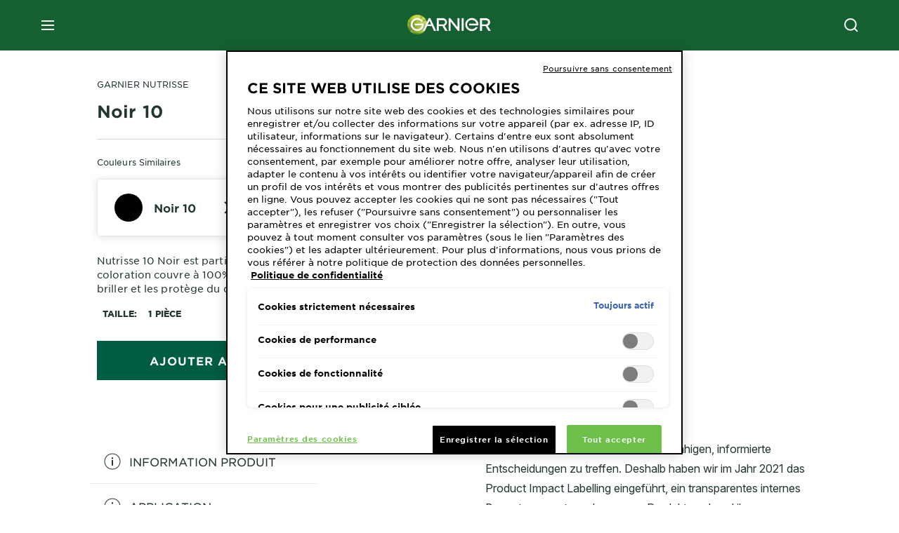

--- FILE ---
content_type: text/html; charset=utf-8
request_url: https://www.garnier.ch/fr-ch/coloration/marques/nutrisse/noir-10
body_size: 44431
content:



<!DOCTYPE html>
<!--[if lt IE 7]>      <html class="no-js lt-ie9 lt-ie8 lt-ie7"> <![endif]-->
<!--[if IE 7]>         <html class="no-js lt-ie9 lt-ie8"> <![endif]-->
<!--[if IE 8]>         <html class="no-js lt-ie9"> <![endif]-->
<!--[if gt IE 8]><!-->
<html class="no-js" lang="fr-CH">
<!--<![endif]-->
<head>
    

    <link href="/-/media/project/loreal/brand-sites/garnier/emea/ch/ico/favicon.png?rev=42944fefb7dd429a93482c7c7f061064" rel="shortcut icon" />


<!-- OneTrust Cookies Consent Notice start for garnier.ch -->

<script async src="https://cdn.cookielaw.org/scripttemplates/otSDKStub.js" data-document-language="true" type="text/javascript" charset="UTF-8" data-domain-script="82d6f7cf-478d-4984-9f6d-80fc8c281527" ></script>
<script type="text/javascript">
function OptanonWrapper() { 
if(window.location.search == "?cookie-preference-center")
{ Optanon.ToggleInfoDisplay() }
}
</script>
<!-- OneTrust Cookies Consent Notice end for garnier.ch -->

    <meta name="viewport" content="width=device-width, initial-scale=1" charset="utf-8" />
    <link rel="stylesheet" type="text/css" defer href="/themes/garnier/bundle.css?v=10.86.0-release00000002">
    <script type="text/javascript" defer fetchpriority="high" src="/themes/Garnier/bundle.js?v=10.86.0-release00000002"></script>
        <link rel="stylesheet" type="text/css" href="/themes/garnier/gothamfonts.css" />
        <link href="https://www.garnier.ch/fr-ch/coloration/marques/nutrisse/noir-10" rel="canonical" />
    
    
    <script async type="text/javascript">
        window.bvDCC = {
            catalogData: {
                locale: 'fr_CH',
                catalogProducts: [{"brandId":"GarnierNutrisse","productId":"7610101041104","productName":"Noir 10","productDescription":"Nutrisse 10 Noir est particuli&egrave;rement efficace. La coloration couvre &agrave; 100% les cheveux gris, les fait briller et les prot&egrave;ge du dess&egrave;chement.","productImageURL":"https://www.garnier.ch/-/media/project/loreal/brand-sites/garnier/emea/ch/new-product/nutrisse/search/7610101041104_nutrisse_10_front_1.jpg?rev=573cfc29fd724f63a11fdc36500d2305&hash=3550E68F1C7C932258B3E17795EACD71","productPageURL":"https://www.garnier.ch/fr-ch/coloration/marques/nutrisse/noir-10","brandName":"Garnier Nutrisse","categoryPath":[{"id":"42daef81-e10b-43f3-8285-a5d189fe72a3","name":"Coloration"}],"eans":["7610101041104"],"inactive":false}]
            }
        };

        window.bvCallback = function (BV) {
            for (var i = 0, len = window.bvDCC.catalogData.catalogProducts.length; i < len; ++i) {
                BV.pixel.trackEvent("CatalogUpdate", {
                    type: 'Product',
                    locale: window.bvDCC.catalogData.locale,
                    catalogProducts: window.bvDCC.catalogData.catalogProducts[i]
                });
            }
        };

    </script>



        <title>Nutrisse NOIR 10 | Garnier</title>






        <link rel="alternate" href="https://www.garnier.ch/de-ch/haarfarbe/haarfarben-marken/nutrisse/schwarz-10" hreflang="de-ch" />
        <link rel="alternate" href="https://www.garnier.ch/fr-ch/coloration/marques/nutrisse/noir-10" hreflang="fr-ch" />




<meta property="og:image"  content="https://www.garnier.ch/-/media/project/loreal/brand-sites/garnier/emea/ch/new-product/nutrisse/search/7610101041104_nutrisse_10_front_1.jpg?rev=573cfc29fd724f63a11fdc36500d2305" /><meta property="og:title"  content="Coloration Permanente pour cheveux foncés  NOIR 10 Nutrisse" /><meta property="og:url"  content="https://www.garnier.ch/fr-ch/coloration/marques/nutrisse/noir-10" /><meta property="og:description"  content="Coloration permanente avec jusqu'à 100% de couverture des cheveux blancs." />


<meta  name="description" content="Coloration permanente nutritive. Couvre jusqu'à 100% des cheveux blancs avec Nutrisse Noir 10" /><meta  name="keywords" content="coloration capillaire nourrissante permanente noire, " />


<meta  name="twitter:image" content="https://www.garnier.ch/-/media/project/loreal/brand-sites/garnier/emea/ch/new-product/nutrisse/search/7610101041104_nutrisse_10_front_1.jpg?rev=573cfc29fd724f63a11fdc36500d2305" /><meta  name="twitter:description" content="Coloration permanente avec jusqu'à 100% de couverture des cheveux blancs." /><meta  name="twitter:title" content="$name" /><meta  name="twitter:card" content="summary_large_image" />

    <meta name="viewport" content="width=device-width, initial-scale=1"/>
<link rel="preconnect" crossorigin="anonymous" href="https://www.googletagmanager.com/gtm.js?id=GTM-WW8NT3X" as="script">
        <script type="text/plain" class="optanon-category-2">
            if (window.eventBus) {
            window.eventBus.$emit('optanonCategory2', true);
            
            }
        </script>
        <script type="text/plain" class="optanon-category-3">
            if (window.eventBus) {
            window.eventBus.$emit('optanonCategory3', true);
            
            }
        </script>
        <script type="text/plain" class="optanon-category-4">
            if (window.eventBus) {
                window.eventBus.$emit('optanonCategory4', true);
                
            }
        </script>
    <script type="text/javascript">
        var dataLayer = window["dataLayer"] || [];
        dataLayer.push({"brand":"GAR","language":"fr","country":"ch","geoIPLocation":"SG","siteTypeLevel":"main","pageCategory":"product detail page","uiLoggedStatus":"not logged","masterVersion":"3.2","breadCrumb":"home \u003e hair-color \u003e haarfarbe-marken \u003e nutrisse \u003e schwarz-10","factory":"WSF","website_type":"NON-DTC","product_category":"","dimension35":"1 pièce","dimension48":"7610101041104","dimention39":"in stock","dimension38":"0","dimension49":"present","dimension59":"0","dimension91":"none","axes":""});
    </script>
    <!-- Google Tag Manager -->
    <link rel="dns-prefetch" href="https://www.googletagmanager.com">
    <link rel="dns-prefetch" href="https://www.google-analytics.com">
    <script type="text/javascript">
        (function(w,d,s,l,i){w[l]=w[l]||[];w[l].push({'gtm.start':
        new Date().getTime(),event:'gtm.js'});var f=d.getElementsByTagName(s)[0],
        j=d.createElement(s),dl=l!='dataLayer'?'&l='+l:'';j.async=true;j.src=
        'https://www.googletagmanager.com/gtm.js?id='+i+dl;f.parentNode.insertBefore(j,f);
        })(window,document,'script','dataLayer',  'GTM-WW8NT3X');
    </script>
    <!-- End Google Tag Manager -->



    
    


<script type="application/ld+json">
    {
    "@context": "http://schema.org",
    "@type": "BreadcrumbList",
    "itemListElement": [
            
                {
                "@type":"ListItem",
                "position": 1,
                "item": {
                "@id": "https://www.garnier.ch/fr-ch",
                "name": "Home"
                }
                }
                ,
            
                {
                "@type":"ListItem",
                "position": 2,
                "item": {
                "@id": "https://www.garnier.ch/fr-ch/coloration",
                "name": "coloration"
                }
                }
                ,
            
                {
                "@type":"ListItem",
                "position": 3,
                "item": {
                "@id": "https://www.garnier.ch/fr-ch/coloration/marques",
                "name": "marques"
                }
                }
                ,
            
                {
                "@type":"ListItem",
                "position": 4,
                "item": {
                "@id": "https://www.garnier.ch/fr-ch/coloration/marques/nutrisse",
                "name": "Nutrisse"
                }
                }
                ,
            
                {
                "@type":"ListItem",
                "position": 5,
                "item": {
                "@id": "https://www.garnier.ch/fr-ch/coloration/marques/nutrisse/noir-10",
                "name": "noir-10"
                }
                }

    ]
    }
</script>

    <script type="application/ld+json">
        {
	"@context": "https://schema.org/",
	"@type": "Product",
	"@id": "https://www.garnier.ch/fr-ch/coloration/marques/nutrisse/noir-10",
	"name": "Noir 10",
	"image": "",
	"description": "Nutrisse 10 Noir est particuli&egrave;rement efficace. La coloration couvre &agrave; 100% les cheveux gris, les fait briller et les prot&egrave;ge du dess&egrave;chement.",
	"sku": "7610101041104",
	"brand": {
		"@type": "Brand",
		"name": "Garnier Nutrisse"
	}
}
    </script>

</head>
<body class="default-device wireframe-images gotham-fonts">

    <script>document.querySelector('html').classList.remove('no-js')</script>
    <div style="display: none"><?xml version="1.0" encoding="utf-8" ?>
<svg xmlns="http://www.w3.org/2000/svg" xmlns:xlink="http://www.w3.org/1999/xlink">
    <symbol viewBox="0 0 300 300" id="account" xmlns="http://www.w3.org/2000/svg">
        <path class="aacls-1" d="M237.39 210.37a307.06 307.06 0 00-55.22-35.72 1.74 1.74 0 01-1-1.56v-14.85a59.65 59.65 0 10-63.19 0v14.85a1.74 1.74 0 01-1 1.56 307.07 307.07 0 00-55.22 35.72 19.07 19.07 0 00-6.94 14.72v26.7h189.51v-26.7a19.07 19.07 0 00-6.94-14.72z" />
    </symbol>
    <symbol viewBox="0 0 300 300" id="arrow-down" xmlns="http://www.w3.org/2000/svg">
        <path class="abcls-1" d="M150.79 192.57L86.53 130l20.29-20.84 43.41 42.27 42.28-43.41 20.83 20.29z" />
    </symbol>
    <symbol viewBox="0 0 300 300" id="arrow-next" xmlns="http://www.w3.org/2000/svg">
        <path class="acst0" d="M102.4 298.8l-48.8-47.5 99-101.7-101.7-99L98.4 1.8l150.5 146.5z" />
    </symbol>
    <symbol viewBox="0 0 300 300" id="arrow-previous" xmlns="http://www.w3.org/2000/svg">
        <path class="adst0" d="M197.3 298.3l48.6-47.4-98.6-101.3 101.3-98.7-47.4-48.6-149.9 146z" />
    </symbol>
    <symbol viewBox="0 0 272.93 295" id="arrow-reset" xmlns="http://www.w3.org/2000/svg">
        <path class="aecls-1" d="M235.34 229.03a119.3 119.3 0 11-7-169.53l-20.48 21.72 65.08 2.72-8.51-63.84-17.22 18.89a147.35 147.35 0 10-99.56 256h5.53a146.29 146.29 0 00102.64-46.95 14 14 0 00-20.5-19z" />
    </symbol>
    <svg viewBox="0 0 16 16" id="arrow-right" fill="none" xmlns="http://www.w3.org/2000/svg">
        <path d="M6 12L10 8L6 4" stroke="currentColor" stroke-width="2"/>
    </svg>
    <symbol viewBox="0 0 300 300" id="arrow-slider-next" xmlns="http://www.w3.org/2000/svg">
        <path class="afcls-1" d="M115.45 81.31l70.41 68.56-68.56 70.41" />
    </symbol>
    <symbol viewBox="0 0 300 300" id="arrow-slider-previous" xmlns="http://www.w3.org/2000/svg">
        <path class="agcls-1" d="M185.86 81.31l-70.41 68.56 68.56 70.41" />
    </symbol>
    <svg width="30" height="30" id="arrow-top-rounded" viewBox="0 0 30 30" fill="none" xmlns="http://www.w3.org/2000/svg">
      <path d="M22.5 18.75L15 11.25L7.5 18.75" stroke="#156031" stroke-width="2.5"/>
    </svg>

    <symbol viewBox="0 0 300 300" id="arrows-updown" xmlns="http://www.w3.org/2000/svg">
        <path d="M75 50.9l75 75-21.4 21.4-38.4-38.4v139H59.8v-139l-38.4 38.4L0 125.9zm150 197l75-75-21.4-21.5-38.4 38.5v-139h-30.4v139l-38.4-38.5-21.4 21.5z" />
    </symbol>
    <symbol fill="none" viewBox="0 0 201 98" id="back-arrow-quiz" xmlns="http://www.w3.org/2000/svg">
        <path d="M47.5 1L1 48.5 47.5 97 59 86 30.5 57h170V40.5h-170l28.5-28L47.5 1z" fill="#CBCBCB" stroke="#CBCBCB" />
    </symbol>
    <symbol viewBox="0 0 20 20" id="before-after" xmlns="http://www.w3.org/2000/svg">
        <path d="M10.909 0v20H9.091V0zM8.182 0v1.818H1.488v16.364h6.694V20H0V0zM20 18.182V20h-1.818v-1.818zm-2.727 0V20h-1.818v-1.818zm-2.728 0V20h-2.727v-1.818zM20 14.545v1.819h-1.818v-1.819zm0-3.636v1.818h-1.818v-1.818zm0-3.636v1.818h-1.818V7.273zm0-3.637v1.819h-1.818V3.636zM14.545 0v1.818h-2.727V0zm2.728 0v1.818h-1.818V0zM20 0v1.818h-1.818V0z" data-name="00_Global-Guidelines/Icons/02_20px-Med-Icon/Before-After" />
    </symbol>
    <symbol viewBox="0 0 300 300" id="burger" xmlns="http://www.w3.org/2000/svg">
        <path class="alcls-1" d="M45 85.3h210v27.54H45zm0 51.63h210v27.54H45zm0 51.64h210v27.54H45z" />
    </symbol>
    <symbol viewBox="0 0 300 300" id="cart" xmlns="http://www.w3.org/2000/svg">
        <path class="amcls-1" d="M222.57 49.15l-5.18 27.91L31 78l23.21 104.43 143.61.21-6.46 34.82H65.86v17.41h17.7a14.51 14.51 0 1028.43 0h47a14.51 14.51 0 1028.43 0h17.7l35.49-168.31H269V49.15z" />
    </symbol>
    <symbol viewBox="0 0 300 300" id="chat" xmlns="http://www.w3.org/2000/svg">
        <path class="ancls-1" d="M211.82 63H87.68a42.42 42.42 0 00-42.43 42.43V144a42.39 42.39 0 0040.4 42.32V234a2.37 2.37 0 004 1.77l54-49.42c.51-.46-.27.82-.27.15h68.51a42.42 42.42 0 0042.36-42.5v-38.61A42.42 42.42 0 00211.82 63z" />
    </symbol>
    <symbol viewBox="0 0 300 300" id="chat-with-dots" xmlns="http://www.w3.org/2000/svg">
        <path d="M211.9 63.6H88.4c-23.3 0-42.2 18.9-42.2 42.2v38.4c0 22.5 17.7 41 40.2 42.1v47.3c0 1.3 1 2.4 2.4 2.4.6 0 1.2-.2 1.6-.6l53.6-49.1c.5-.4-.3.8-.3.1h68.1c23.3 0 42.1-18.9 42.1-42.2v-38.4c.1-23.3-18.8-42.1-42-42.2z" />
        <circle cx="108" cy="126.2" r="11.2" fill="#fff" />
        <circle cx="156.7" cy="126.2" r="11.2" fill="#fff" />
        <circle cx="205.4" cy="126.2" r="11.2" fill="#fff" />
    </symbol>
    <symbol viewBox="0 0 15 15" id="close" xmlns="http://www.w3.org/2000/svg">
        <path class="apst0" d="M.4 1.1l13.5 13.5 1-1L1.4.1l-1 1z" />
        <path class="apst0" d="M14.9 1.1L1.4 14.6l-1-1L13.9.1l1 1z" />
    </symbol>
    <symbol viewBox="0 0 80 48" id="email" xmlns="http://www.w3.org/2000/svg">
        <path class="aqcls-1" d="M74 0H6a6 6 0 00-6 6v36a6 6 0 006 6h68a6 6 0 006-6V6a6 6 0 00-6-6zm1.78 42.88L57.5 26.69 76 12.59V42a1.88 1.88 0 01-.22.88zM4 42V12.49l18 13.77-18 16A1.79 1.79 0 014 42zm21.3-13.27l10.52 8a7.94 7.94 0 004.24 1.55 8 8 0 004.25-1.55l10-7.59L71.01 44H8.06zM6 4h68a2 2 0 012 2v1.57L42 33.24a4.4 4.4 0 01-2 .84 4.44 4.44 0 01-2-.84L4 7.46V6a2 2 0 012-2z" />
    </symbol>
    <symbol viewBox="0 0 300 300" id="facebook" xmlns="http://www.w3.org/2000/svg">
        <path class="arcls-1" d="M51.78 52.23v196.83h196.83V52.23zM183 109.64h-15.77c-5.05 0-8.83 2.07-8.83 7.29V126H183l-2 24.6h-22.6v65.61h-24.6v-65.57h-16.4V126h16.4v-15.73c0-16.58 8.73-25.24 28.38-25.24H183z" />
    </symbol>
    <symbol viewBox="0 0 300 300" id="google" xmlns="http://www.w3.org/2000/svg">
        <path class="ascls-1" d="M51.68 52.23v196.83h196.83V52.23zm71.08 136.69a38.28 38.28 0 110-76.55 36.7 36.7 0 0125.65 10l-10.39 10a21.57 21.57 0 00-15.25-5.9 24.17 24.17 0 000 48.34c15.15 0 20.83-10.88 21.71-16.51h-21.72v-13.12h36.14a34.43 34.43 0 01.61 6.34c-.01 21.86-14.66 37.4-36.75 37.4zm92.94-32.8h-16.4v16.4h-10.93v-16.4H172v-10.94h16.4v-16.4h10.9v16.4h16.4z" />
    </symbol>
    <symbol viewBox="0 0 300 300" id="home" xmlns="http://www.w3.org/2000/svg">
        <path class="atcls-1" d="M149.48 51.52l-84.04 68.76v129.88h168.08V120.28l-84.04-68.76z" />
        <path class="atcls-1" d="M233.52 251.66H65.44a1.5 1.5 0 01-1.5-1.5V120.28a1.5 1.5 0 01.55-1.16l84-68.76a1.5 1.5 0 011.9 0l84 68.76a1.5 1.5 0 01.55 1.16v129.88a1.5 1.5 0 01-1.42 1.5zm-166.58-3H232V121l-82.52-67.54L66.94 121z" />
    </symbol>
    <symbol viewBox="0 0 49 49" id="info" xmlns="http://www.w3.org/2000/svg">
        <path class="aucls-1" d="M24.5 4A20.5 20.5 0 114 24.5 20.53 20.53 0 0124.5 4m0-4A24.5 24.5 0 1049 24.5 24.5 24.5 0 0024.5 0z" />
        <path class="aucls-1" d="M20.07 35.63h.3c.26 0 .52-.06.78-.11a11.31 11.31 0 005.29-3.08 13.47 13.47 0 001.58-1.94c.11-.16-.05-.5-.08-.75-.23.06-.52 0-.68.2-.58.55-1.11 1.16-1.69 1.72a6 6 0 01-1.21.92c-.51.28-.87 0-.8-.57a4.9 4.9 0 01.29-1.06c.73-1.9 1.49-3.78 2.2-5.68a33.75 33.75 0 001.26-3.88 2 2 0 00-1.81-2.62 6.26 6.26 0 00-1.93.08c-2.66.53-4.52 2.26-6.15 4.29a.62.62 0 00-.17.33.93.93 0 00.15.59.57.57 0 00.55 0 11.52 11.52 0 00.93-.92c.59-.58 1.16-1.17 1.77-1.71.32-.27.75-.53 1.15-.21s.14.74 0 1.11c-.91 2.21-1.88 4.41-2.74 6.65a26.83 26.83 0 00-1.23 4.1c-.39 1.63.47 2.54 2.24 2.54zm6.87-23.53a3 3 0 00-3 2.9 2.36 2.36 0 002.55 2.41 3 3 0 003.01-2.91 2.37 2.37 0 00-2.56-2.4z" />
        <path class="aucls-1" d="M20.07 35.63c-1.77 0-2.63-.91-2.29-2.57a26.83 26.83 0 011.23-4.1c.86-2.24 1.83-4.44 2.74-6.65.15-.37.42-.79 0-1.11s-.83-.06-1.15.21c-.61.54-1.18 1.13-1.77 1.71a11.52 11.52 0 01-.93.92.57.57 0 01-.55 0 .93.93 0 01-.15-.59.62.62 0 01.17-.33c1.63-2 3.49-3.76 6.15-4.29a6.26 6.26 0 011.98-.05 2 2 0 011.85 2.58 33.75 33.75 0 01-1.26 3.88c-.71 1.9-1.47 3.78-2.2 5.68a4.9 4.9 0 00-.29 1.06c-.07.58.29.85.8.57a6 6 0 001.21-.92c.58-.56 1.11-1.17 1.69-1.72.16-.15.45-.14.68-.2 0 .25.19.59.08.75a13.47 13.47 0 01-1.58 1.95 11.31 11.31 0 01-5.33 3.09c-.26 0-.52.08-.78.11zm6.87-23.53a2.37 2.37 0 012.56 2.4 3 3 0 01-3.08 2.87 2.36 2.36 0 01-2.55-2.41 3 3 0 013.07-2.86z" />
    </symbol>
    <symbol viewBox="0 0 300 300" id="instagram" xmlns="http://www.w3.org/2000/svg">
        <path class="avcls-1" d="M172.07 150.64a21.87 21.87 0 11-21.87-21.87 21.87 21.87 0 0121.87 21.87zm31.54-26.51c.31 6.91.38 9 .38 26.51s-.07 19.59-.38 26.51c-.82 17.63-9.1 26.09-26.89 26.89-6.92.31-9 .39-26.52.39s-19.6-.07-26.51-.38c-17.83-.81-26.09-9.28-26.89-26.89-.32-6.93-.39-9-.39-26.52s.07-19.59.39-26.51c.81-17.65 9.1-26.09 26.89-26.89 6.92-.32 9-.39 26.51-.39s19.6.07 26.51.38c17.78.77 26.08 9.26 26.9 26.91zm-19.72 26.51a33.69 33.69 0 10-33.69 33.69 33.69 33.69 0 0033.68-33.69zm9.2-35a7.87 7.87 0 10-7.87 7.87 7.88 7.88 0 007.87-7.89zm55.52-63.4v196.82H51.78V52.23zm-32.8 98.41c0-17.81-.07-20.05-.39-27-1.07-23.8-14.31-37.07-38.16-38.16-7-.33-9.23-.4-27.06-.4s-20 .07-27 .39C99.31 86.52 86.08 99.74 85 123.59c-.32 7-.39 9.24-.39 27.06s.07 20.05.39 27c1.1 23.83 14.32 37.08 38.17 38.17 7 .32 9.23.39 27 .39s20.05-.07 27.06-.39c23.8-1.09 37.09-14.31 38.16-38.17.34-6.96.41-9.19.41-27.01z" />
    </symbol>
    <symbol viewBox="0 0 100 100" preserveAspectRatio="xMidYMid" class="awlds-ripple" style="background:0 0" id="loading-animation" xmlns="http://www.w3.org/2000/svg">
        <circle cx="50" cy="50" r="40" fill="none" stroke="#eef7db" stroke-width="3">
            <animate attributeName="r" calcMode="spline" values="0;40" keyTimes="0;1" dur="1.2" keySplines="0 0.2 0.8 1" begin="-0.6s" repeatCount="indefinite" />
            <animate attributeName="opacity" calcMode="spline" values="1;0" keyTimes="0;1" dur="1.2" keySplines="0.2 0 0.8 1" begin="-0.6s" repeatCount="indefinite" />
        </circle>
        <circle cx="50" cy="50" r="25.953" fill="none" stroke="#B4C832" stroke-width="3">
            <animate attributeName="r" calcMode="spline" values="0;40" keyTimes="0;1" dur="1.2" keySplines="0 0.2 0.8 1" begin="0s" repeatCount="indefinite" />
            <animate attributeName="opacity" calcMode="spline" values="1;0" keyTimes="0;1" dur="1.2" keySplines="0.2 0 0.8 1" begin="0s" repeatCount="indefinite" />
        </circle>
    </symbol>
    <symbol viewBox="0 0 300 300" id="location" xmlns="http://www.w3.org/2000/svg">
        <path class="axcls-1" d="M202.67 77.74a61.43 61.43 0 00-52.56-30.18c-44 0-72.44 46.17-55 85.58 17.4 40.13 36.93 79.9 55 119.67l29.83-65c9.23-19.89 21.31-40.84 27.34-62.15 4.63-15.96 4.27-32.66-4.61-47.92zM150.12 136a29.83 29.83 0 1129.83-29.83A29.83 29.83 0 01150.12 136z" />
    </symbol>
    <symbol viewBox="0 0 15 15" id="minus" xmlns="http://www.w3.org/2000/svg">
        <path class="ayst0" d="M17.2 8H-1.9V6.6h19.1V8z" />
    </symbol>
    <symbol viewBox="0 0 300 300" id="pinterest" xmlns="http://www.w3.org/2000/svg">
        <path class="azcls-1" d="M51.78 52.23v196.83h196.83V52.23zm98.41 164a65.54 65.54 0 01-19.43-2.93c2.67-4.35 6.67-11.5 8.15-17.21l4.09-15.56c2.14 4.08 8.39 7.53 15 7.53 19.79 0 34-18.2 34-40.81 0-21.68-17.69-37.89-40.45-37.89-28.31 0-43.35 19-43.35 39.7 0 9.63 5.13 21.6 13.32 25.42 1.24.57 1.9.32 2.2-.88l1.82-7.44a2 2 0 00-.46-1.89c-2.71-3.28-4.88-9.33-4.88-15 0-14.48 11-28.47 29.62-28.47 16.12 0 27.4 11 27.4 26.7 0 17.75-9 30-20.63 30-6.45 0-11.27-5.32-9.72-11.86 1.85-7.8 5.44-16.21 5.44-21.85 0-5-2.71-9.24-8.3-9.24-6.59 0-11.88 6.82-11.88 15.94a23.71 23.71 0 002 9.74s-6.5 27.5-7.69 32.62c-1.32 5.67-.8 13.63-.23 18.81a65.61 65.61 0 1123.93 4.52z" />
    </symbol>
    <symbol viewBox="0 0 15 15" id="plus" xmlns="http://www.w3.org/2000/svg">
        <path class="bast0" d="M7-2.2v19.1h1.4V-2.2H7z" />
        <path class="bast0" d="M17.2 8H-1.9V6.6h19.1V8z" />
    </symbol>
    <symbol fill="none" viewBox="0 0 24 24" id="arrowhead-previous" xmlns="http://www.w3.org/2000/svg">
        <path d="M15 6l-6 6 6 6" stroke="#21362C" stroke-width="2"/>
    </symbol>
    <symbol fill="none" viewBox="0 0 24 24" id="arrowhead-next" xmlns="http://www.w3.org/2000/svg">
        <path d="M9 18l6-6-6-6" stroke="#21362C" stroke-width="2"/>
    </symbol>
    <symbol fill="none" viewBox="0 0 18 18" id="arrowhead-S-right" xmlns="http://www.w3.org/2000/svg">
        <path d="M6.75 13.5l4.5-4.5-4.5-4.5" stroke="currentColor" stroke-width="2"/>
    </symbol>
    <symbol viewBox="0 0 126 135" id="rounded-arrow-quiz" xmlns="http://www.w3.org/2000/svg">
        <path d="M17.636 76h-16.5c-2 20 18 56.5 61.5 57.5s61-39.5 62-55-3-49-37-64c-27.2-12-51.666-1.667-60.5 5V1h-16l-2 46.5 48.5 2.5V33h-18.5c8.8-8 23.667-8 30-7 36 5.6 41.334 37.333 39.5 52.5-4 16-20.2 46.1-53 38.5-32.8-7.6-39-30.5-38-41z"/>
    </symbol>
    <symbol viewBox="0 0 300 300" id="search" xmlns="http://www.w3.org/2000/svg">
        <path class="bccls-1" d="M244.92 225.37l-46.61-46.61a79.54 79.54 0 10-22.5 20.83L223.25 247zM77.72 132.2a56.6 56.6 0 1156.6 56.6 56.66 56.66 0 01-56.6-56.6z" />
    </symbol>
    <symbol viewBox="0 0 300 300" id="share" xmlns="http://www.w3.org/2000/svg">
        <circle cx="151" cy="150.5" r="99" />
        <path fill="#fff" d="M176.6 172.2c-5.1 0-10.1 1.7-14.1 4.9L129.9 159c1.6-4.7 1.6-9.8 0-14.6l34.3-19.2c10.7 6.9 24.9 3.8 31.8-6.9 6.9-10.7 3.8-24.9-6.9-31.8-10.7-6.9-24.9-3.8-31.8 6.9-2.4 3.7-3.7 8.1-3.6 12.5 0 3.4.7 6.8 2.3 9.8l-33 18.4c-9.7-8.2-24.2-7.1-32.4 2.6s-7.1 24.2 2.6 32.4c8.6 7.3 21.3 7.3 29.8 0l32.2 17.8c-1 2.6-1.5 5.4-1.5 8.1-.1 12.7 10.1 23.1 22.8 23.2 12.7.1 23.1-10.1 23.2-22.8s-10.1-23.1-22.8-23.2c-.2.1-.2.1-.3 0z" />
    </symbol>
    <symbol viewBox="0 0 155.139 155.139" id="sign-in-facebook" xmlns="http://www.w3.org/2000/svg">
        <path d="M89.584 155.139V84.378h23.742l3.562-27.585H89.584V39.184c0-7.984 2.208-13.425 13.67-13.425l14.595-.006V1.08C115.325.752 106.661 0 96.577 0 75.52 0 61.104 12.853 61.104 36.452v20.341H37.29v27.585h23.814v70.761h28.48z" fill="#fff" />
    </symbol>
    <symbol viewBox="0 0 300 300" id="star" xmlns="http://www.w3.org/2000/svg">
        <path class="bfcls-1" d="M83.59 252l66.65-48.32L216.76 252l-25.38-78.33 66.48-48.25h-82.19l-25.43-78.25-25.41 78.25H42.48l66.54 48.25L83.59 252z" />
    </symbol>
    <symbol viewBox="0 0 29 21.96" id="tryon-camera" xmlns="http://www.w3.org/2000/svg">
        <path class="bgcls-1" d="M21.78 4l-2.34-4H9.56L7.22 4H0v18h29V4zM28 21H1V5h6.79l2.34-4h8.74l2.34 4H28z" />
        <path class="bgcls-1" d="M14.5 9.55a2.5 2.5 0 11-2.5 2.5 2.5 2.5 0 012.5-2.5m0-1a3.5 3.5 0 103.5 3.5 3.5 3.5 0 00-3.5-3.5z" />
        <path class="bgcls-1" d="M14.5 5.52A6.5 6.5 0 118 12a6.51 6.51 0 016.5-6.5m0-1A7.5 7.5 0 1022 12a7.5 7.5 0 00-7.5-7.5z" />
    </symbol>
    <symbol viewBox="0 0 22.4 19" id="tryon-reload" xmlns="http://www.w3.org/2000/svg">
        <path class="bhcls-1" d="M12.4 0A9.57 9.57 0 003 8.3L.82 5.22 0 5.79l3.11 4.5 4.5-3.11-.56-.82-3 2.14a8.56 8.56 0 018.4-7.5c4.94 0 9 3.57 9 8.5s-4 8.5-9 8.5a9 9 0 01-5.88-2.21l-.58.82A9.89 9.89 0 0012.45 19c5.49 0 10-4 10-9.5S17.9 0 12.4 0z" />
    </symbol>
    <symbol viewBox="0 0 29 25" id="tryon-upload" xmlns="http://www.w3.org/2000/svg">
        <path class="bicls-1" d="M18.37 13.16L14.5 9.29l-3.87 3.87.71.71L14 11.21V25h1V11.21l2.66 2.66.71-.71z" />
        <path class="bicls-1" d="M29 0H0v18h10.63v-1H1V1h27v16h-9.63v1H29V0z" />
    </symbol>
    <symbol viewBox="0 0 300 300" id="twitter" xmlns="http://www.w3.org/2000/svg">
        <path class="bjcls-1" d="M50.78 52.23v196.83h196.83V52.23zM205.47 128c1.71 37.87-26.53 80.09-76.52 80.09A76.16 76.16 0 0187.68 196a54.17 54.17 0 0039.86-11.15 26.94 26.94 0 01-25.14-18.7 27.07 27.07 0 0012.15-.46A27 27 0 0193 138.93a26.78 26.78 0 0012.19 3.37 27 27 0 01-8.33-35.95 76.44 76.44 0 0055.49 28.13 26.94 26.94 0 0145.88-24.55 53.87 53.87 0 0017.1-6.53 27 27 0 01-11.83 14.89 54 54 0 0015.46-4.24A55 55 0 01205.47 128z" />
    </symbol>
    <symbol viewBox="0 0 107 59" id="up-arrow" xmlns="http://www.w3.org/2000/svg">
        <path d="M107.4 54.9L53.9.3.4 54.9 4 58.6 53.9 7.7l49.9 50.9z" />
    </symbol>
    <symbol viewBox="0 0 300 300" id="video" xmlns="http://www.w3.org/2000/svg">
        <path class="blcls-1" d="M126.93 113.88v79.35l66.13-39.67-66.13-39.68z" />
        <path class="blcls-1" d="M150.07 47.75a102.5 102.5 0 10102.5 102.5 102.5 102.5 0 00-102.5-102.5zm0 181.85a79.35 79.35 0 1179.35-79.35 79.35 79.35 0 01-79.35 79.35z" />
    </symbol>
    <symbol viewBox="0 0 20 20" id="video-pdp" xmlns="http://www.w3.org/2000/svg">
        <path d="M10 0A10 10 0 110 10 10 10 0 0110 0zm0 2.259A7.741 7.741 0 1017.741 10 7.741 7.741 0 0010 2.259zM7.8 6.4l6.4 3.9-6.4 3.9z" data-name="00_Global-Guidelines/Icons/02_20px-Med-Icon/Video" />
    </symbol>
    <symbol viewBox="0 0 300 300" id="youtube" xmlns="http://www.w3.org/2000/svg">
        <path class="bncls-1" d="M164.68 168.31c-2.36 0-4.39 1.51-5.88 3.32V156.1h-6.68v48.22h6.68v-2.72a7.58 7.58 0 006.28 3.18c4.4 0 6-3.42 6-7.82v-19.74c.04-4.82-1.56-8.91-6.4-8.91zm-.36 27.69a4.07 4.07 0 01-.57 2.45c-.73 1-2.3.91-3.39.37l-1.57-1.25v-22.18l1.37-1.08a2.75 2.75 0 013.45.58 4.45 4.45 0 01.71 2.73zM142 126v-17.34c0-2.05.94-3.56 2.9-3.56 2.13 0 3 1.47 3 3.56V126c0 2-1 3.53-2.9 3.53s-3-1.53-3-3.53zm-15.16 37.07h-7.71v41.23h-7.45v-41.19H104v-7h22.87zm12.16 5.68h6.62v35.58H139v-3.93a14.42 14.42 0 01-3.81 3.31c-3.57 2-8.46 2-8.46-5.22v-29.74h6.61V196c0 1.44.34 2.39 1.76 2.39s3.08-1.66 3.89-2.67zM50.78 52.23v196.83h196.83V52.23zM161 98.32h6.95v28.63c0 1.51.36 2.52 1.85 2.52s3.24-1.74 4.08-2.8V98.32h6.95v37.36h-6.95v-4.13c-3 3.58-5.93 4.67-8 4.67-3.72 0-4.85-3-4.85-6.67V98.32zM145.07 98a9.75 9.75 0 0110 10v18.31c0 6.27-4.4 10-10 10-6.73 0-10.18-3.42-10.18-10V108c0-6 4.11-10 10.18-10zM116.9 85l5.4 20.24 5-20.24h7.95l-9.1 30.1v20.54h-7.82v-20.51L109 85zm69.65 130.5c-14.23 1-60.5 1-74.71 0-15.4-1-17.2-10.39-17.31-34.81.11-24.46 1.93-33.76 17.31-34.81 14.21-1 60.48-1 74.71 0 15.4 1 17.2 10.39 17.31 34.81-.11 24.49-1.92 33.78-17.31 34.84zm-.39-47.67c-6 0-10 4.28-10 10.46v16c0 6.41 3.23 11 9.55 11 7 0 9.91-4.15 9.91-11v-2.67h-6.81v2.47c0 3.1-.16 5-3 5s-2.89-2.31-2.89-5v-6.71h12.65v-9.05c0-6.44-3.06-10.47-9.4-10.47zm2.6 14h-5.84v-3.6c0-2.44.51-4.17 3-4.17s2.89 1.76 2.89 4.17z" />
    </symbol>
    <symbol viewBox="0 0 300 300" id="zoom-minus" xmlns="http://www.w3.org/2000/svg">
        <path class="bocls-1" d="M245.21 226l-46.83-46.83a79.92 79.92 0 10-22.61 20.93l47.67 47.67zm-168-93.61a56.87 56.87 0 1156.87 56.87 56.93 56.93 0 01-56.86-56.89z" />
        <path class="bocls-1" d="M106.28 142.92v-14.98h59.91v14.98z" />
    </symbol>
    <symbol viewBox="0 0 300 300" id="zoom-plus" xmlns="http://www.w3.org/2000/svg">
        <path class="bpcls-1" d="M245.21 226l-46.83-46.83a79.92 79.92 0 10-22.61 20.93l47.67 47.67zm-168-93.61a56.87 56.87 0 1156.87 56.87 56.93 56.93 0 01-56.86-56.89z" />
        <path class="bpcls-1" d="M166.19 127.94h-22.47v-22.47h-14.97v22.47h-22.47v14.97h22.47v22.47h14.97v-22.47h22.47v-14.97z" />
    </symbol>
    <symbol viewBox="0 0 40 40" id="co2" xmlns="http://www.w3.org/2000/svg">
        <g fill="none" fill-rule="evenodd">
            <circle stroke="#969696" fill="#FFF" cx="20" cy="20" r="19.5" />
            <path d="M10.954 16.745c1.133 0 2.056.626 2.67 1.809h3.043c-.745-2.96-3.043-4.803-5.729-4.803a5.674 5.674 0 00-4.19 1.776A6.09 6.09 0 005 19.873c0 1.776.55 3.264 1.634 4.465 1.099 1.244 2.653 1.94 4.272 1.911 2.767 0 4.952-1.776 5.712-4.701H13.56c-.614 1.116-1.57 1.725-2.654 1.725-1.585 0-3.01-1.472-3.01-3.383a3.213 3.213 0 01.897-2.244 2.937 2.937 0 012.161-.901M23.775 13.75a6.214 6.214 0 00-4.427 1.762 6.111 6.111 0 00-1.848 4.36c0 1.781.58 3.273 1.727 4.477a6.052 6.052 0 004.531 1.9 6.193 6.193 0 004.48-1.882 6.226 6.226 0 001.761-4.443c-.028-3.398-2.798-6.145-6.224-6.173m-.017 9.513c-1.676 0-3.198-1.458-3.198-3.357a3.15 3.15 0 011.583-2.752 3.203 3.203 0 013.195 0 3.15 3.15 0 011.583 2.752c0 1.967-1.42 3.357-3.163 3.357M35 21.274c0-1.003-.787-1.69-2.083-1.69-1.264 0-2.075.833-2.084 2.16h1.473c0-.04-.008-.09-.008-.13 0-.526.242-.825.61-.825.36 0 .578.235.578.639 0 .81-.87 1.764-2.62 2.767v1.222h4.118V24.13H32.9c1.397-.874 2.1-1.925 2.1-2.856" fill="#969696" fill-rule="nonzero" />
        </g>
    </symbol>
    <symbol viewBox="0 0 40 40" id="picto-water" xmlns="http://www.w3.org/2000/svg">
        <g fill="none" fill-rule="evenodd">
            <circle stroke="#969696" fill="#FFF" cx="20" cy="20" r="19.5" />
            <path d="M20.412 7.7a.542.542 0 00-.838 0c-1.78 2.346-8.434 11.516-8.434 15.836.025 4.958 3.982 8.964 8.854 8.964 4.872 0 8.83-4.006 8.854-8.964 0-4.32-6.653-13.49-8.435-15.836m2.32 21.622a.774.774 0 01-.337.051.89.89 0 01-.787-.462c-.153-.396.04-.834.45-1.025 3.319-1.231 3.036-4.924 2.98-4.976a.75.75 0 01.371-.695.915.915 0 01.847-.052c.272.123.45.369.47.645.224 1.641-.45 5.18-3.994 6.514" fill="#969696" fill-rule="nonzero" />
        </g>
    </symbol>
    <symbol viewBox="0 0 40 40" id="picto-tryon" xmlns="http://www.w3.org/2000/svg">
        <path fill="#004532" d="M0 0h40v40H0z" />
        <path d="M25.7 0c-.1.2-.2.4-.3.5-.8 1.1-1.8 2.2-2.8 3.2C24 4.2 34 7.6 36.5 17.8c2.4 10.1-4.3 15.8-4.6 16.1-.3.3-.8.2-1.1-.1-.3-.3-.2-.8.1-1.1 3.1-2.9 4.7-7.1 4.5-11.3-.7 2.8-1.7 5.4-3.1 7.9-1.1 1.9-2.5 3.6-4.2 5.1V40h-1.6v-4.5c-1.9 1.2-4.2 1.9-6.5 1.9h.4c.1.1.1.2.1.4v1.6c0 .3-.2.6-.5.6s-.5-.3-.5-.6v-1.6c0-.1 0-.3.1-.4-2-.1-4-.6-5.7-1.7V40h-1.6v-5.5c-4.6-3.9-7-11-7.5-16.1C1.6 21.7.6 25 1.7 28.1c1.9 5 5.5 4 5.7 3.9.3-.1.6 0 .9.2.2.2.3.5.3.8-.1.3-.3.5-.6.6-.5.1-1 .2-1.5.2-1.8 0-4.7-1-6.4-5.1 0-.1-.1-.3-.1-.6v-2.9-2.3c0-2.2 2.4-4.9 5.6-7.6 1-.9 2.5-2 4.3-3.3 4.5-3.4 11.2-8.3 13.7-12h2.1zM0 34c.1.1.1.2.2.3.1.2 2.8 4.4 10 4 .4 0 .8.3.8.8s-.3.8-.7.9h-.9c-5 0-9-2.7-9.4-3.5v-1.2V34zm40-4v4c-1 1.9-2.3 3.6-3.9 4.9-.1 0-.2.1-.3.1-.3 0-.5-.1-.7-.4-.2-.4-.1-.9.2-1.1 2.3-1.9 3.9-4.6 4.7-7.5zM21.6 4.8c-.4.3-.7.6-1.1 1v1.3c0 .3-.2.6-.5.6s-.5-.3-.5-.6v-.4c-2.7 2.4-5.6 4.6-8.5 6.8-1.7 1.3-3.2 2.4-4.2 3.3l-.4.4C6.6 23.1 10.6 36 20 36c10.1 0 14.4-13.7 14.4-19.3C31.4 8 21.7 5 21.6 4.8zM20 32.4c.3 0 .5.3.5.6v1.6c0 .3-.2.6-.5.6s-.5-.3-.5-.6V33c0-.3.2-.6.5-.6zm1.3-5.4c.2 0 .5.1.6.3 0 0 .7.6 1 .9.1.1.1.1.2.1.4.1.9.1.9.3 0 .3 0 .5-.9.6-.1 1-1.7 1.8-3.1 1.8s-3-.8-3.1-1.9c-.9-.1-.9-.3-.9-.6 0-.2.4-.1.9-.3.1 0 .1 0 .1-.1l1.1-.9c.2-.1.5-.2.7-.3.4 0 .8.1 1.2.4.4-.2.8-.3 1.3-.3zm-1.2 1.4H20c-.1 0-.4.1-.5.1-.1 0-.1.1-.3.1-.2.1-.3.1-.5.1l-.1.1c0 .2.6.1 1.4.1.8 0 1.4.1 1.3-.1 0-.1 0-.1-.1-.1-.2 0-.3-.1-.5-.1-.1 0-.2-.1-.3-.1-.2-.1-.3-.1-.5-.1h.2zM19 23.2c.4.4.7.6 1 .6.4 0 .7-.2 1.1-.6.2-.2.6-.2.8 0s.2.6 0 .8c-.4.5-.9.7-1.3.9v1.3c0 .3-.2.6-.5.6s-.5-.3-.5-.6v-1.3c-.5-.1-.9-.5-1.4-.9-.2-.2-.2-.6 0-.8.2-.3.5-.2.8 0zm1-4c.3 0 .5.3.5.6v1.6c0 .3-.2.6-.5.6s-.5-.3-.5-.6v-1.6c0-.3.2-.6.5-.6zM13.1 14c1.4 0 2.6.7 3.7 1.9.2.2.2.5 0 .7-.2.2-.5.2-.6 0-.6-.7-1.3-1.2-2-1.4.3.3.5.7.5 1.2 0 .9-.8 1.6-1.7 1.6-.9 0-1.7-.7-1.7-1.6 0-.4.1-.8.4-1-.2.1-.3.2-.5.4l-.1.1-.3.3c-.2.2-.4.4-.6.5-.6.4-1.3.4-2 .2-.2-.1-.4-.4-.3-.6.1-.3.3-.4.6-.3.5 0 1-.1 1.4-.3.1-.1.2-.1.3-.3l.1-.1.3-.3c.7-.7 1.4-1 2.5-1zm13.8 0c1.1 0 1.8.3 2.5 1l.3.3.1.1.3.3c.4.2.9.3 1.3.1.2-.1.5.1.6.3.1.3 0 .5-.3.6-.7.3-1.4.2-2-.2-.2-.1-.4-.3-.6-.5-.1 0-.3-.3-.3-.3l-.1-.1c-.2-.1-.3-.3-.5-.4.2.3.4.6.4 1 0 .9-.8 1.6-1.7 1.6-.9 0-1.7-.7-1.7-1.6 0-.5.2-.9.5-1.2-.7.2-1.4.7-2 1.4-.2.2-.5.2-.6 0-.2-.2-.2-.5 0-.7 1.1-1 2.4-1.7 3.8-1.7zm-6.9.4c.3 0 .5.3.5.6v1.6c0 .3-.2.6-.5.6s-.5-.3-.5-.6V15c0-.3.2-.6.5-.6zM31 0c4 2.5 7.2 6.4 9 11v5C38.2 9 34.2 3.5 28.8.7c-.3-.2-.6-.4-.8-.7h3zM20 9.6c.3 0 .5.3.5.6v1.6c0 .3-.2.6-.5.6s-.5-.3-.5-.6v-1.6c0-.3.2-.6.5-.6zM12 0C8.4 3.5 4.4 6.5 0 9v-.4-1.3C3.4 5.1 6.6 2.6 9.7 0H12zm8 0c.3 0 .5.3.5.6v1.6c0 .3-.2.6-.5.6s-.5-.3-.5-.6V.6c0-.3.2-.6.5-.6z"
              fill="#fff" />
        <path opacity=".5" fill="#004532" d="M20 0h20v40H20z" />
    </symbol>
    <symbol viewBox="0 0 30 25" id="picto-camera" xmlns="http://www.w3.org/2000/svg">
        <path d="M15.15 2a1.62 1.62 0 011.281.64l2.021 2.619h4.045c1.377 0 2.5 1.148 2.503 2.56v12.446c0 1.416-1.123 2.568-2.503 2.568H2.503C1.123 22.833 0 21.681 0 20.265V7.822c0-1.416 1.123-2.568 2.503-2.568h4.046l2.026-2.616c.306-.399.77-.633 1.271-.638zM12.5 8a6 6 0 100 12 6 6 0 000-12zm0 2a4 4 0 110 8 4 4 0 010-8z" fill-rule="evenodd" />
    </symbol>
    <symbol viewBox="0 0 15 20" id="picto-upload" xmlns="http://www.w3.org/2000/svg">
        <path d="M15 14v1.2H0V14h15zM7.497 2L12.3 7.486H8.869v5.485h-2.74V7.486H2.7L7.497 2z" fill-rule="evenodd" />
    </symbol>
    <symbol fill="none" viewBox="0 0 25 25" id="warning-icon" xmlns="http://www.w3.org/2000/svg">
        <path d="M12.5 25C19.404 25 25 19.404 25 12.5S19.404 0 12.5 0 0 5.596 0 12.5 5.596 25 12.5 25z" fill="#DF733D"/>
        <path d="M11.92 14.192h1.344l.752-7.072V6.8h-2.848v.32l.752 7.072zM11.296 18h2.592v-2.56h-2.592V18z" fill="#fff"/>
    </symbol>
    <symbol fill="none" viewBox="0 0 18 16" id="filters" xmlns="http://www.w3.org/2000/svg"><path fill-rule="evenodd" clip-rule="evenodd" d="M5 0c1.306 0 2.417.835 2.83 2H18v2H7.83a3.001 3.001 0 01-5.66 0H0V2h2.17A3.001 3.001 0 015 0zm0 4a1 1 0 100-2 1 1 0 000 2zm8 12a3.001 3.001 0 01-2.83-2H0v-2h10.17a3.001 3.001 0 015.66 0H18v2h-2.17A3.001 3.001 0 0113 16zm0-4a1 1 0 100 2 1 1 0 000-2z" fill="#21362C"/></symbol>

    <symbol fill="none" viewBox="0 0 24 24" id="info-revamp" xmlns="http://www.w3.org/2000/svg"><path d="M11.063 6.668h1.88v1.87h-1.88v-1.87zm0 3.56h1.78v7.44h-1.73l-.05-7.44z" fill="#000"/><path fill-rule="evenodd" clip-rule="evenodd" d="M11.063 10.228l.05 7.44h1.73v-7.44h-1.78zm0-3.56v1.87h1.88v-1.87h-1.88z" fill="#21362C"/><path fill-rule="evenodd" clip-rule="evenodd" d="M12 1.668c-5.799 0-10.5 4.701-10.5 10.5s4.701 10.5 10.5 10.5 10.5-4.701 10.5-10.5-4.701-10.5-10.5-10.5zM.5 12.168C.5 5.817 5.649.668 12 .668s11.5 5.149 11.5 11.5-5.149 11.5-11.5 11.5S.5 18.519.5 12.168z" fill="#21362C"/></symbol>
    <symbol fill="none" viewBox="0 0 16 17" id="arrow-right-breadcrumb" xmlns="http://www.w3.org/2000/svg"><path d="M5.53 13.166l5-5-5-5" stroke="#21362C"/></symbol>

</svg>

<svg xmlns="http://www.w3.org/2000/svg" width="22" height="22" viewBox="0 0 22 22" fill="none" id="newchat">
  <path d="M6 16.135H7V15.5324L6.46733 15.2509L6 16.135ZM6 20H5V21H6V20ZM6.58333 20V21H6.97803L7.26633 20.7304L6.58333 20ZM9.79167 17V16H9.39697L9.10867 16.2696L9.79167 17ZM3 9.5C3 5.91015 5.91015 3 9.5 3V1C4.80558 1 1 4.80558 1 9.5H3ZM6.46733 15.2509C4.40308 14.1597 3 11.9929 3 9.5H1C1 12.7632 2.83911 15.5952 5.53267 17.019L6.46733 15.2509ZM5 16.135V20H7V16.135H5ZM6 21H6.58333V19H6V21ZM7.26633 20.7304L10.4747 17.7304L9.10867 16.2696L5.90034 19.2696L7.26633 20.7304ZM12.5 16H9.79167V18H12.5V16ZM19 9.5C19 13.0899 16.0899 16 12.5 16V18C17.1944 18 21 14.1944 21 9.5H19ZM12.5 3C16.0899 3 19 5.91015 19 9.5H21C21 4.80558 17.1944 1 12.5 1V3ZM9.5 3H12.5V1H9.5V3Z" fill="white"/>
</svg>
<svg xmlns="http://www.w3.org/2000/svg" width="24" height="24" viewBox="0 0 24 24" fill="none" id="newsearch">
  <circle cx="10.875" cy="10.875" r="7.875" stroke="white" stroke-width="2"/>
  <path d="M16.5 16.5L21 21" stroke="white" stroke-width="2" stroke-linejoin="round"/>
</svg>
<svg xmlns="http://www.w3.org/2000/svg" width="20" height="20" viewBox="0 0 20 20" fill="none" id="newaccount">
  <g clip-path="url(#clip0_77070_5919)">
    <path d="M10 11C12.7614 11 15 8.76142 15 6C15 3.23858 12.7614 1 10 1C7.23858 1 5 3.23858 5 6C5 8.76142 7.23858 11 10 11Z" stroke="white" stroke-width="2" stroke-miterlimit="10"/>
    <rect x="2" y="14" width="15.9973" height="22" rx="4" stroke="white" stroke-width="2"/>
  </g>
  <defs>
    <clipPath id="clip0_77070_5919">
      <rect width="20" height="20" fill="white"/>
    </clipPath>
  </defs>
</svg>

<svg width="30px" height="30px" viewBox="0 0 30 30" version="1.1" id="downarrow" xmlns="http://www.w3.org/2000/svg" xmlns:xlink="http://www.w3.org/1999/xlink">    
    <g stroke="none" stroke-width="1" fill="none" fill-rule="evenodd">
        <g id="27-New-Atoms" transform="translate(-50.000000, -234.000000)">
            <g id="New-Arrow/Down" transform="translate(50.000000, 234.000000)">
                <rect id="frame-30" x="0" y="0" width="30" height="30"></rect>
                <path d="M9.66893667,24.6083133 C10.1911855,25.1305622 11.0331786,25.1305622 11.5554275,24.6083133 L20.4123419,15.7513989 C20.8280094,15.3357314 20.8280094,14.6642686 20.4123419,14.2486011 L11.5554275,5.39168665 C11.0331786,4.86943778 10.1911855,4.86943778 9.66893667,5.39168665 C9.1466878,5.91393552 9.1466878,6.75592859 9.66893667,7.27817746 L17.3854301,15.0053291 L9.65827853,22.7324807 C9.1466878,23.2440714 9.1466878,24.0967226 9.66893667,24.6083133 Z"  class="svg-mobile-res" id="ðŸ”¹-Icon-Color" fill="#005c43" transform="translate(15.000000, 15.000000) rotate(-270.000000) translate(-15.000000, -15.000000) "></path>
            </g>
        </g>
    </g>
</svg>
<svg class="icon" aria-hidden="true" width="30px" height="30px" viewBox="0 0 30 30" version="1.1" id="NewArrowleft"  xmlns="http://www.w3.org/2000/svg" xmlns:xlink="http://www.w3.org/1999/xlink">
    <g id="Find-Your-Match" stroke="none" stroke-width="1" fill="none" fill-rule="evenodd">
        <g id="27-New-Atoms" transform="translate(-170.000000, -234.000000)">
            <g id="New-Arrow/left" transform="translate(170.000000, 234.000000)">
                <rect id="frame-30" x="0" y="0" width="30" height="30"></rect>
                <path d="M9.66893667,24.6083133 C10.1911855,25.1305622 11.0331786,25.1305622 11.5554275,24.6083133 L20.4123419,15.7513989 C20.8280094,15.3357314 20.8280094,14.6642686 20.4123419,14.2486011 L11.5554275,5.39168665 C11.0331786,4.86943778 10.1911855,4.86943778 9.66893667,5.39168665 C9.1466878,5.91393552 9.1466878,6.75592859 9.66893667,7.27817746 L17.3854301,15.0053291 L9.65827853,22.7324807 C9.1466878,23.2440714 9.1466878,24.0967226 9.66893667,24.6083133 Z" id="ðŸ”¹-Icon-Color" 
                fill="#005c43" transform="translate(15.000000, 15.000000) scale(-1, 1) translate(-15.000000, -15.000000) "></path>
            </g>
        </g>
    </g>
</svg>


<svg width="24" height="24" viewBox="0 0 24 24" fill="none" xmlns="http://www.w3.org/2000/svg" id="new-arrowdown">
<path d="M4 8L12 16L20 8" stroke="#21362C" stroke-width="2"/>
</svg>
<svg width="16" height="16" viewBox="0 0 16 16" id="new-chat-with-dots" fill="none" xmlns="http://www.w3.org/2000/svg">
<path d="M3.66667 11.4233H4.16667V11.122L3.90033 10.9813L3.66667 11.4233ZM3.66667 14H3.16667V14.5H3.66667V14ZM4.05555 14V14.5H4.2529L4.39705 14.3652L4.05555 14ZM6.19443 12V11.5H5.99708L5.85293 11.6348L6.19443 12ZM1.5 7C1.5 4.51472 3.51472 2.5 6 2.5V1.5C2.96243 1.5 0.5 3.96243 0.5 7H1.5ZM3.90033 10.9813C2.47172 10.2261 1.5 8.72613 1.5 7H0.5C0.5 9.11126 1.68974 10.9439 3.433 11.8653L3.90033 10.9813ZM3.16667 11.4233V14H4.16667V11.4233H3.16667ZM3.66667 14.5H4.05555V13.5H3.66667V14.5ZM4.39705 14.3652L6.53593 12.3652L5.85293 11.6348L3.71406 13.6348L4.39705 14.3652ZM9 11.5H6.19443V12.5H9V11.5ZM13.5 7C13.5 9.48528 11.4853 11.5 9 11.5V12.5C12.0376 12.5 14.5 10.0376 14.5 7H13.5ZM9 2.5C11.4853 2.5 13.5 4.51472 13.5 7H14.5C14.5 3.96243 12.0376 1.5 9 1.5V2.5ZM6 2.5H9V1.5H6V2.5Z" fill="#21362C"/>
<rect x="5" y="7" width="1" height="1" fill="#21362C"/>
<rect x="7" y="7" width="1" height="1" fill="#21362C"/>
<rect x="9" y="7" width="1" height="1" fill="#21362C"/>
</svg>
<svg width="16" height="16" viewBox="0 0 16 16" fill="none" id="new-search-arrow-next" xmlns="http://www.w3.org/2000/svg">
  <path d="M5.5293 13L10.5293 8L5.5293 3" stroke-width="2"/>
  </svg>
<svg width="24" height="24" viewBox="0 0 24 24" fill="none" xmlns="http://www.w3.org/2000/svg" id="new-arrowup">
    <path d="M20 16L12 8L4 16" stroke="#21362C" stroke-width="2"/>
</svg>
<svg width="24" height="24" viewBox="0 0 24 24" fill="none" xmlns="http://www.w3.org/2000/svg" id="pin">
    <path d="M19 10.3636C19 16.0909 12 21 12 21C12 21 5 16.0909 5 10.3636C5 8.41068 5.7375 6.53771 7.05025 5.15676C8.36301 3.77581 10.1435 3 12 3C13.8565 3 15.637 3.77581 16.9497 5.15676C18.2625 6.53771 19 8.41068 19 10.3636Z" stroke="#21362C" stroke-width="2" stroke-linecap="round" stroke-linejoin="bevel" />
    <path d="M12 12C13.1046 12 14 11.1046 14 10C14 8.89543 13.1046 8 12 8C10.8954 8 10 8.89543 10 10C10 11.1046 10.8954 12 12 12Z" stroke="#21362C" stroke-width="2" stroke-linecap="round" stroke-linejoin="round" />
</svg>
<svg width="24" height="24" viewBox="0 0 24 24" fill="none" xmlns="http://www.w3.org/2000/svg" id="goback-arrow">
  <path d="M15 6L9 12L15 18" stroke="#156031" stroke-width="2"/>
</svg>

<svg
          width="56"
          height="56"
          viewBox="0 0 56 56"
          fill="none"
          xmlns="http://www.w3.org/2000/svg" id="qrplayicon">          
              <path
                d="M52 28C52 41.2491 41.2602 52 28 52C14.7398 52 4 41.2491 4 28C4 14.7509 14.7398 4 28 4C41.2602 4 52 14.7398 52 28ZM24.5762 19.8476V36.1524L36.71 28L24.5762 19.8476Z"
                fill="white"
              />
          <defs>
            <filter
              id="filter0_d_78516_480"
              x="0"
              y="0"
              width="56"
              height="56"
              filterUnits="userSpaceOnUse"
              color-interpolation-filters="sRGB"
            >
              <feFlood flood-opacity="0" result="BackgroundImageFix" />
              <feColorMatrix
                in="SourceAlpha"
                type="matrix"
                values="0 0 0 0 0 0 0 0 0 0 0 0 0 0 0 0 0 0 127 0"
                result="hardAlpha"
              />
              <feOffset />
              <feGaussianBlur stdDeviation="2" />
              <feComposite in2="hardAlpha" operator="out" />
              <feColorMatrix
                type="matrix"
                values="0 0 0 0 0 0 0 0 0 0 0 0 0 0 0 0 0 0 0.2 0"
              />
              <feBlend
                mode="normal"
                in2="BackgroundImageFix"
                result="effect1_dropShadow_78516_480"
              />
              <feBlend
                mode="normal"
                in="SourceGraphic"
                in2="effect1_dropShadow_78516_480"
                result="shape"
              />
            </filter>
            <clipPath id="clip0_78516_480">
              <rect width="56" height="56" fill="white" />
            </clipPath>
          </defs>
        </svg>
<svg width="10" height="11" viewBox="0 0 10 11" xmlns="http://www.w3.org/2000/svg" id="qrstar">
  <path d="M2.11211 9.64399C2.05753 9.82077 2.12342 10.0125 2.27512 10.1185C2.42682 10.2244 2.62956 10.2201 2.77669 10.1079L5.00284 8.4109L7.22434 10.1077C7.37139 10.22 7.57416 10.2244 7.72597 10.1186C7.87777 10.0128 7.9438 9.82105 7.88931 9.64422L7.03064 6.85764L9.27281 5.1465C9.4179 5.03578 9.47622 4.84487 9.41778 4.67197C9.35934 4.49907 9.19715 4.38268 9.01465 4.38268H6.26488L5.40966 1.61556C5.35455 1.43725 5.18968 1.31565 5.00305 1.31567C4.81642 1.31569 4.65158 1.43732 4.59651 1.61565L3.74198 4.38268H0.986328C0.803785 4.38268 0.641577 4.49911 0.583165 4.67205C0.524753 4.845 0.583151 5.03593 0.728312 5.14661L2.97239 6.85767L2.11211 9.64399Z" stroke-width="0.851075" stroke-linejoin="round"/>
</svg>


<svg width="24" height="24" viewBox="0 0 24 24" fill="none" xmlns="http://www.w3.org/2000/svg" id="searchicon">
    <circle cx="10.875" cy="10.875" r="7.875" stroke="#21362C" stroke-width="2" />
    <path d="M16.5 16.5L21 21" stroke="#21362C" stroke-width="2" stroke-linejoin="round" />
</svg>


<svg id="closeicon"
          width=" 24" height="24" viewBox="0 0 24 24" fill="none" xmlns="http://www.w3.org/2000/svg">
    <path d="M19 5L5 19" stroke="#21362C" stroke-width="2" stroke-linejoin="round" />
    <path d="M5 5L19 19" stroke="#21362C" stroke-width="2" stroke-linejoin="round" />
</svg></div>
    
    <!-- Google Tag Manager (noscript) -->
    <noscript>
    <iframe src="https://www.googletagmanager.com/ns.html?id=GTM-WW8NT3X"
            height="0" width="0" title="Tag manager" style="display:none;visibility:hidden"></iframe>
    </noscript>
    <!-- End Google Tag Manager (noscript) -->

    <!-- #wrapper -->
    <div id="wrapper">
        <div id="main-container" key="main_container_key">
            <!-- #header -->
            <div id="header" class="main clearfix">





<ul id="jump-to-content" prefix="jump-to-content" tabindex="-1" slot="skiplinks" class="jump-to-content">
    <li><a href="#sidebar-toggle" rel="nofollow">Acc&#233;der au menu </a></li>
    <li><a href="#content" rel="nofollow">Acc&#233;der au contenu </a></li>
    <li><a href="#footer" rel="nofollow">Acc&#233;der au footer</a></li>
</ul>
    <header v-cloak id="new-main__header" class="new-header" role="banner">
        <newheadernavigation :new-header="true">
            


            <div v-cloak slot="navbar" slot-scope="props" class="navbar navbar-default nav-center navbar-fixed-top">
                <input type="checkbox" name="nav-toggle" id="nav-toggle" tabindex="-1" aria-hidden="true">
                <label for="nav-toggle">Toggle nav</label>
                <span id="wordbreak"></span>
                <div class="site-header__wrapper">
                    
<newhamburger title="Menu"></newhamburger>

                    <input type="hidden" id="hdnFlag" value="False" />
                        <div class="menu_item_container"
                             >

                            <nav nav role="navigation" aria-label="Menu principal" class="collapse navbar-collapse header__navigation">
                                <div class="nav-sidebar-wrapper">

                                    <div class="sidebar__wrapper" tabindex="-1" id="menuModal">
                                        <div class="submenuheader__firstlevel_container">
                                            <div class="submenuheader__logo-wrapper">
                                                <img src="" alt="Garnier" id="submenuheaderlogoimagesrc" class="submenuheader__logo-image">
                                            </div>
                                            <button class="submenuheader__firstlevel_close" role="button" id="sidemenuclose" tabindex="0" v-on:click="props.firstlevelclose()">
                                                <svg width="24" height="24" viewBox="0 0 24 24" fill="none" xmlns="http://www.w3.org/2000/svg">
                                                    <path d="M19 5L5 19" stroke="#21362C" stroke-width="2" stroke-linejoin="round" />
                                                    <path d="M5 5L19 19" stroke="#21362C" stroke-width="2" stroke-linejoin="round" />
                                                </svg>
                                            </button>
                                        </div>
                                        <div class="sidebar__wrapper-scroll" tabindex="0">
                                            

<newmainnavigation>


                    <newitemnavigation main-menu="megamenublock-1" category-id="a4c58af3-6e21-43c4-8b70-4dec0cca79c7" category-name ="BRANDS" category-item ="Castle.Proxies.ICategoryProxy">
                        <button slot="newitemnavigation" type="button" class="btn btn-primary dropdown-toggle" data-toggle="dropdown" aria-expanded="false" data-menu="item-1">
                            <span class="title-mega-menu">MARQUES</span>
                            <span class="arrow-mega-menu">
                                <svg width="24" height="24" viewBox="0 0 24 24" fill="none" xmlns="http://www.w3.org/2000/svg" aria-hidden="true">
                                    <path d="M9 18L15 12L9 6" stroke="#21362C" stroke-width="2"/>
                                </svg>
                            </span>
                        </button>
                    </newitemnavigation>
                    <newitemnavigation main-menu="megamenublock-2" category-id="dd4e4e3c-7cba-40e9-beb7-f2a8e1fc252c" category-name ="FACIAL CARE" category-item ="Castle.Proxies.ICategoryProxy">
                        <button slot="newitemnavigation" type="button" class="btn btn-primary dropdown-toggle" data-toggle="dropdown" aria-expanded="false" data-menu="item-2">
                            <span class="title-mega-menu">SOIN DU VISAGE</span>
                            <span class="arrow-mega-menu">
                                <svg width="24" height="24" viewBox="0 0 24 24" fill="none" xmlns="http://www.w3.org/2000/svg" aria-hidden="true">
                                    <path d="M9 18L15 12L9 6" stroke="#21362C" stroke-width="2"/>
                                </svg>
                            </span>
                        </button>
                    </newitemnavigation>
                    <newitemnavigation main-menu="megamenublock-3" category-id="f41603ea-f288-4f33-af16-3786a72ca50b" category-name ="PERSONAL HYGIENE" category-item ="Castle.Proxies.ICategoryProxy">
                        <button slot="newitemnavigation" type="button" class="btn btn-primary dropdown-toggle" data-toggle="dropdown" aria-expanded="false" data-menu="item-3">
                            <span class="title-mega-menu">SOIN DU CORPS</span>
                            <span class="arrow-mega-menu">
                                <svg width="24" height="24" viewBox="0 0 24 24" fill="none" xmlns="http://www.w3.org/2000/svg" aria-hidden="true">
                                    <path d="M9 18L15 12L9 6" stroke="#21362C" stroke-width="2"/>
                                </svg>
                            </span>
                        </button>
                    </newitemnavigation>
                    <newitemnavigation main-menu="megamenublock-4" category-id="f12c96e4-4782-44d7-bb6c-cbbe6d6e48dd" category-name ="HAIR CARE" category-item ="Castle.Proxies.ICategoryProxy">
                        <button slot="newitemnavigation" type="button" class="btn btn-primary dropdown-toggle" data-toggle="dropdown" aria-expanded="false" data-menu="item-4">
                            <span class="title-mega-menu">SOIN DES CHEVEUX</span>
                            <span class="arrow-mega-menu">
                                <svg width="24" height="24" viewBox="0 0 24 24" fill="none" xmlns="http://www.w3.org/2000/svg" aria-hidden="true">
                                    <path d="M9 18L15 12L9 6" stroke="#21362C" stroke-width="2"/>
                                </svg>
                            </span>
                        </button>
                    </newitemnavigation>
                    <newitemnavigation main-menu="megamenublock-5" category-id="0e2f4685-c801-43f6-84e7-26bec16dbcbb" category-name ="Hair-color" category-item ="Castle.Proxies.ICategoryProxy">
                        <button slot="newitemnavigation" type="button" class="btn btn-primary dropdown-toggle" data-toggle="dropdown" aria-expanded="false" data-menu="item-5">
                            <span class="title-mega-menu">COLORATION</span>
                            <span class="arrow-mega-menu">
                                <svg width="24" height="24" viewBox="0 0 24 24" fill="none" xmlns="http://www.w3.org/2000/svg" aria-hidden="true">
                                    <path d="M9 18L15 12L9 6" stroke="#21362C" stroke-width="2"/>
                                </svg>
                            </span>
                        </button>
                    </newitemnavigation>
                    <newitemnavigation main-menu="megamenublock-6" category-id="29fa3212-c799-414e-92b0-85022b2f5151" category-name ="SUN PROTECTION" category-item ="Castle.Proxies.ICategoryProxy">
                        <button slot="newitemnavigation" type="button" class="btn btn-primary dropdown-toggle" data-toggle="dropdown" aria-expanded="false" data-menu="item-6">
                            <span class="title-mega-menu">PROTECTION SOLAIRE</span>
                            <span class="arrow-mega-menu">
                                <svg width="24" height="24" viewBox="0 0 24 24" fill="none" xmlns="http://www.w3.org/2000/svg" aria-hidden="true">
                                    <path d="M9 18L15 12L9 6" stroke="#21362C" stroke-width="2"/>
                                </svg>
                            </span>
                        </button>
                    </newitemnavigation>
                    <newitemnavigation main-menu="megamenublock-7" category-id="a61e0436-3f27-45b3-b875-d1632473cade" category-name ="TEST HAIR COLOR" category-item ="Castle.Proxies.ICategoryProxy">
                        <button slot="newitemnavigation" type="button" class="btn btn-primary dropdown-toggle" data-toggle="dropdown" aria-expanded="false" data-menu="item-7">
                            <span class="title-mega-menu">OUTILS ET SERVICES</span>
                            <span class="arrow-mega-menu">
                                <svg width="24" height="24" viewBox="0 0 24 24" fill="none" xmlns="http://www.w3.org/2000/svg" aria-hidden="true">
                                    <path d="M9 18L15 12L9 6" stroke="#21362C" stroke-width="2"/>
                                </svg>
                            </span>
                        </button>
                    </newitemnavigation>
</newmainnavigation>


                                            
<div class="component link-list new-header__info-wrapper--mobile">
    <div class="component-content">
        
                <ul class="footer-navigation">
                            <li class="item0 odd first">
<a data-variantitemid="{613684FF-B97D-42F9-95F6-D10EE11D6CEB}" class="new-header__info-link" href="/fr-ch/ingredients" v-tag="{&quot;event&quot;:&quot;uaevent&quot;,&quot;ecommerce&quot;:&quot;undefined&quot;,&quot;eventCategory&quot;:&quot;header&quot;,&quot;eventAction&quot;:&quot;select&quot;,&quot;eventLabel&quot;:&quot; ingr&#233;dients&quot;}" data-variantfieldname="Link"> Ingrédients</a>                            </li>
                            <li class="item1 even">
<a data-variantitemid="{039F06F1-27FC-4382-B231-C661BF74CB5B}" class="new-header__info-link" href="/fr-ch/green-beauty" v-tag="{&quot;event&quot;:&quot;uaevent&quot;,&quot;ecommerce&quot;:&quot;undefined&quot;,&quot;eventCategory&quot;:&quot;header&quot;,&quot;eventAction&quot;:&quot;select&quot;,&quot;eventLabel&quot;:&quot;durabilit&#233;&quot;}" data-variantfieldname="Link"> Durabilité</a>                            </li>
                            <li class="item2 odd last">
<a data-variantitemid="{837E1D8F-FBB4-477B-B6C8-886C8F89B8A7}" class="new-header__info-link" href="/fr-ch/a-propos" v-tag="{&quot;event&quot;:&quot;uaevent&quot;,&quot;ecommerce&quot;:&quot;undefined&quot;,&quot;eventCategory&quot;:&quot;header&quot;,&quot;eventAction&quot;:&quot;select&quot;,&quot;eventLabel&quot;:&quot;a propos&quot;}" data-variantfieldname="Link">A propos</a>                            </li>

        </ul>
    </div>
</div>


                                            


<div class="new-language-selector-mobile" v-language-selector-mobile data-exp="365">
    <a class="selected" v-tag="{&quot;event&quot;:&quot;uaevent&quot;,&quot;ecommerce&quot;:&quot;undefined&quot;,&quot;event_name&quot;:&quot;menu_click&quot;,&quot;eventCategory&quot;:&quot;main menu navigation&quot;,&quot;eventAction&quot;:&quot;select::language&quot;,&quot;eventLabel&quot;:&quot;fr-ch&quot;}">FR</a><a href="https://www.garnier.ch/de-ch/haarfarbe/haarfarben-marken/nutrisse/schwarz-10" data-lang="de-ch" v-tag="{&quot;event&quot;:&quot;uaevent&quot;,&quot;ecommerce&quot;:&quot;undefined&quot;,&quot;event_name&quot;:&quot;menu_click&quot;,&quot;eventCategory&quot;:&quot;main menu navigation&quot;,&quot;eventAction&quot;:&quot;select::language&quot;,&quot;eventLabel&quot;:&quot;de-ch&quot;}">DE</a></div>

                                        </div>
                                    </div>
                                    <newmegamenuoverlay></newmegamenuoverlay>
                                    <div class="new_header_megamenublock">
                                        


            <newsubmenu category-title="MARQUES" back-button-aria-label="Return to Previous Menu">
                <div slot="megamenublock-1" class="level__two--new">



<div class="panel-tabss">
    <div class="container">
        <div class="row">

            <div class="mega-menu__columns mega-menu__level2">
                <ul class="tabs">
                        <li>
                            <button class="tabs__tab" v-activate-tab="{ contentToShow: 'b8124b5d-a2cf-42cd-9c30-dadbc6e88ac0' }">
                                <span class="title-mega-menu">AMBRE SOLAIRE</span> <span class="arrow-mega-menu">
                                    <svg width="24" height="24" viewBox="0 0 24 24" fill="none" xmlns="http://www.w3.org/2000/svg"
                                         class="icon is-mlarge" aria-hidden="true">
                                        <path d="M9 18L15 12L9 6" stroke="#21362C" stroke-width="2"></path>
                                    </svg>
                                </span>
                            </button>
                        </li>
                        <li>
                            <button class="tabs__tab" v-activate-tab="{ contentToShow: 'a34f8979-ec12-476e-a4d6-f8c92a204285' }">
                                <span class="title-mega-menu">BB CREAM</span> <span class="arrow-mega-menu">
                                    <svg width="24" height="24" viewBox="0 0 24 24" fill="none" xmlns="http://www.w3.org/2000/svg"
                                         class="icon is-mlarge" aria-hidden="true">
                                        <path d="M9 18L15 12L9 6" stroke="#21362C" stroke-width="2"></path>
                                    </svg>
                                </span>
                            </button>
                        </li>
                        <li>
                            <button class="tabs__tab" v-activate-tab="{ contentToShow: '90eb2733-dbcc-4b8f-82eb-7b2ce9180670' }">
                                <span class="title-mega-menu">BELLE COLOR</span> <span class="arrow-mega-menu">
                                    <svg width="24" height="24" viewBox="0 0 24 24" fill="none" xmlns="http://www.w3.org/2000/svg"
                                         class="icon is-mlarge" aria-hidden="true">
                                        <path d="M9 18L15 12L9 6" stroke="#21362C" stroke-width="2"></path>
                                    </svg>
                                </span>
                            </button>
                        </li>
                        <li>
                            <button class="tabs__tab" v-activate-tab="{ contentToShow: '62123a07-6fbb-4c15-8c40-0ff06ef72da3' }">
                                <span class="title-mega-menu">FRUCTIS</span> <span class="arrow-mega-menu">
                                    <svg width="24" height="24" viewBox="0 0 24 24" fill="none" xmlns="http://www.w3.org/2000/svg"
                                         class="icon is-mlarge" aria-hidden="true">
                                        <path d="M9 18L15 12L9 6" stroke="#21362C" stroke-width="2"></path>
                                    </svg>
                                </span>
                            </button>
                        </li>
                        <li>
                            <button class="tabs__tab" v-activate-tab="{ contentToShow: '0fef37a5-7340-4fbe-a3a2-e1b269bb69c5' }">
                                <span class="title-mega-menu">GARNIER BODY</span> <span class="arrow-mega-menu">
                                    <svg width="24" height="24" viewBox="0 0 24 24" fill="none" xmlns="http://www.w3.org/2000/svg"
                                         class="icon is-mlarge" aria-hidden="true">
                                        <path d="M9 18L15 12L9 6" stroke="#21362C" stroke-width="2"></path>
                                    </svg>
                                </span>
                            </button>
                        </li>
                        <li>
                            <button class="tabs__tab" v-activate-tab="{ contentToShow: '079656ee-e15f-4c47-bf43-d000075a262a' }">
                                <span class="title-mega-menu">GARNIER MINERAL</span> <span class="arrow-mega-menu">
                                    <svg width="24" height="24" viewBox="0 0 24 24" fill="none" xmlns="http://www.w3.org/2000/svg"
                                         class="icon is-mlarge" aria-hidden="true">
                                        <path d="M9 18L15 12L9 6" stroke="#21362C" stroke-width="2"></path>
                                    </svg>
                                </span>
                            </button>
                        </li>
                        <li>
                            <button class="tabs__tab" v-activate-tab="{ contentToShow: '9afe2cb1-4eba-4957-b324-1f3bc40b9285' }">
                                <span class="title-mega-menu">HYDRA BOMB</span> <span class="arrow-mega-menu">
                                    <svg width="24" height="24" viewBox="0 0 24 24" fill="none" xmlns="http://www.w3.org/2000/svg"
                                         class="icon is-mlarge" aria-hidden="true">
                                        <path d="M9 18L15 12L9 6" stroke="#21362C" stroke-width="2"></path>
                                    </svg>
                                </span>
                            </button>
                        </li>
                        <li>
                            <button class="tabs__tab" v-activate-tab="{ contentToShow: '8fdcec15-5038-486d-bb0a-81e8d09f5e5e' }">
                                <span class="title-mega-menu">MICELLAIRE</span> <span class="arrow-mega-menu">
                                    <svg width="24" height="24" viewBox="0 0 24 24" fill="none" xmlns="http://www.w3.org/2000/svg"
                                         class="icon is-mlarge" aria-hidden="true">
                                        <path d="M9 18L15 12L9 6" stroke="#21362C" stroke-width="2"></path>
                                    </svg>
                                </span>
                            </button>
                        </li>
                        <li>
                            <button class="tabs__tab" v-activate-tab="{ contentToShow: 'cc4c2fc9-decd-4b60-9d64-473ff112a23a' }">
                                <span class="title-mega-menu">NUTRISSE</span> <span class="arrow-mega-menu">
                                    <svg width="24" height="24" viewBox="0 0 24 24" fill="none" xmlns="http://www.w3.org/2000/svg"
                                         class="icon is-mlarge" aria-hidden="true">
                                        <path d="M9 18L15 12L9 6" stroke="#21362C" stroke-width="2"></path>
                                    </svg>
                                </span>
                            </button>
                        </li>
                        <li>
                            <button class="tabs__tab" v-activate-tab="{ contentToShow: '965b0bf9-c142-4370-bec5-9907446d0741' }">
                                <span class="title-mega-menu">OLIA</span> <span class="arrow-mega-menu">
                                    <svg width="24" height="24" viewBox="0 0 24 24" fill="none" xmlns="http://www.w3.org/2000/svg"
                                         class="icon is-mlarge" aria-hidden="true">
                                        <path d="M9 18L15 12L9 6" stroke="#21362C" stroke-width="2"></path>
                                    </svg>
                                </span>
                            </button>
                        </li>
                </ul>
            </div>

            <div class="megamenu__container">
                    <div class="tabs__content-wrapper three-col-wrapper " data-tabid="b8124b5d-a2cf-42cd-9c30-dadbc6e88ac0">


                            <div class="tab__collapse--content mega-menu__level2--column-links" slot="content">
                                <newsubmenu category-title="AMBRE SOLAIRE" back-button-aria-label="Return to Previous Menu" class="level-three"></newsubmenu>
                                <div class="three-col-wrapper--new">
                                        <div class="container" slot="content">
                                            <div class="new-highlight-links">
            <a href="/fr-ch/toutes-les-marques-garnier"
               v-tag="{&quot;event&quot;:&quot;uaevent&quot;,&quot;ecommerce&quot;:&quot;undefined&quot;,&quot;event_name&quot;:&quot;menu_click&quot;,&quot;eventCategory&quot;:&quot;main menu navigation&quot;,&quot;eventAction&quot;:&quot;select::burger menu&quot;,&quot;click_area&quot;:&quot;burger menu&quot;,&quot;eventLabel&quot;:&quot;ambre solaire::toutes les marques&quot;,&quot;breadcrumb&quot;:&quot;ambre solaire::toutes les marques&quot;}">
                <span class="new-highlight-links__text">
                    TOUTES LES MARQUES
                </span>
            </a>
                <a href="/fr-ch/protection-solaire/ambre-solaire"
               v-tag="{&quot;event&quot;:&quot;uaevent&quot;,&quot;ecommerce&quot;:&quot;undefined&quot;,&quot;event_name&quot;:&quot;menu_click&quot;,&quot;eventCategory&quot;:&quot;main menu navigation&quot;,&quot;eventAction&quot;:&quot;select::burger menu&quot;,&quot;click_area&quot;:&quot;burger menu&quot;,&quot;eventLabel&quot;:&quot;ambre solaire::d&#233;couvrir ambre solaire&quot;,&quot;breadcrumb&quot;:&quot;ambre solaire::d&#233;couvrir ambre solaire&quot;}">
                <span class="new-highlight-links__text">
                    D&#201;COUVRIR AMBRE SOLAIRE
                </span>
            </a>
</div>

                                        </div>
                                                                                                                <div class="mega-menu__columns">
                                            
                <new-mega-menu-collapse>
                    <span slot="indicator" class="mega-menu-collapse__indicator">
                        <svg xmlns="http://www.w3.org/2000/svg" width="24" height="24" viewBox="0 0 24 24" fill="none" aria-hidden="true">
                            <path d="M6 9L12 15L18 9" stroke="#21362C" />
                        </svg>
                    </span>

                        <span slot="title" class="mega-menu-collapse__title--header">LES PRODUITS AMBRE SOLAIRE</span>

                    <ul slot="content" slot-scope="afterProps">
                                <li>
                                    <a href="/fr-ch/protection-solaire/produits-de-protection-solaire/apres-soleil" v-tag="{&quot;event&quot;:&quot;uaevent&quot;,&quot;ecommerce&quot;:&quot;undefined&quot;,&quot;eventCategory&quot;:&quot;main menu L4&quot;,&quot;eventAction&quot;:&quot;select&quot;,&quot;eventLabel&quot;:&quot;marques::ambre solaire::les produits ambre solaire::apr&#232;s-soleil&quot;}" data-id="data-layer-selector" v-on:click="afterProps.setLocalItem($event)">
                                        Apr&#232;s-Soleil

                                    </a>
                                </li>
                                <li>
                                    <a href="/fr-ch/protection-solaire/produits-de-protection-solaire/autobronzants" v-tag="{&quot;event&quot;:&quot;uaevent&quot;,&quot;ecommerce&quot;:&quot;undefined&quot;,&quot;eventCategory&quot;:&quot;main menu L4&quot;,&quot;eventAction&quot;:&quot;select&quot;,&quot;eventLabel&quot;:&quot;marques::ambre solaire::les produits ambre solaire::autobronzants&quot;}" data-id="data-layer-selector" v-on:click="afterProps.setLocalItem($event)">
                                        Autobronzants

                                    </a>
                                </li>
                                <li>
                                    <a href="/fr-ch/protection-solaire/produits-de-protection-solaire/creme-solaire" v-tag="{&quot;event&quot;:&quot;uaevent&quot;,&quot;ecommerce&quot;:&quot;undefined&quot;,&quot;eventCategory&quot;:&quot;main menu L4&quot;,&quot;eventAction&quot;:&quot;select&quot;,&quot;eventLabel&quot;:&quot;marques::ambre solaire::les produits ambre solaire::cr&#232;me solaire visage&quot;}" data-id="data-layer-selector" v-on:click="afterProps.setLocalItem($event)">
                                        Cr&#232;me Solaire Visage

                                    </a>
                                </li>
                                <li>
                                    <a href="/fr-ch/protection-solaire/produits-de-protection-solaire/huile-solaire" v-tag="{&quot;event&quot;:&quot;uaevent&quot;,&quot;ecommerce&quot;:&quot;undefined&quot;,&quot;eventCategory&quot;:&quot;main menu L4&quot;,&quot;eventAction&quot;:&quot;select&quot;,&quot;eventLabel&quot;:&quot;marques::ambre solaire::les produits ambre solaire::huile solaire&quot;}" data-id="data-layer-selector" v-on:click="afterProps.setLocalItem($event)">
                                        Huile solaire

                                    </a>
                                </li>
                                <li>
                                    <a href="/fr-ch/protection-solaire/produits-de-protection-solaire/lait-solaire" v-tag="{&quot;event&quot;:&quot;uaevent&quot;,&quot;ecommerce&quot;:&quot;undefined&quot;,&quot;eventCategory&quot;:&quot;main menu L4&quot;,&quot;eventAction&quot;:&quot;select&quot;,&quot;eventLabel&quot;:&quot;marques::ambre solaire::les produits ambre solaire::lait solaire&quot;}" data-id="data-layer-selector" v-on:click="afterProps.setLocalItem($event)">
                                        Lait solaire

                                    </a>
                                </li>
                                <li>
                                    <a href="/fr-ch/protection-solaire/produits-de-protection-solaire/spray-solaire" v-tag="{&quot;event&quot;:&quot;uaevent&quot;,&quot;ecommerce&quot;:&quot;undefined&quot;,&quot;eventCategory&quot;:&quot;main menu L4&quot;,&quot;eventAction&quot;:&quot;select&quot;,&quot;eventLabel&quot;:&quot;marques::ambre solaire::les produits ambre solaire::spray solaire&quot;}" data-id="data-layer-selector" v-on:click="afterProps.setLocalItem($event)">
                                        Spray solaire

                                    </a>
                                </li>
                    </ul>
                </new-mega-menu-collapse>

                                        </div>
                                                                    </div>
                            </div>
                    </div>
                    <div class="tabs__content-wrapper three-col-wrapper " data-tabid="a34f8979-ec12-476e-a4d6-f8c92a204285">


                            <div class="tab__collapse--content mega-menu__level2--column-links" slot="content">
                                <newsubmenu category-title="BB CREAM" back-button-aria-label="Return to Previous Menu" class="level-three"></newsubmenu>
                                <div class="three-col-wrapper--new">
                                        <div class="container" slot="content">
                                            <div class="new-highlight-links">
            <a href="/fr-ch/toutes-les-marques-garnier"
               v-tag="{&quot;event&quot;:&quot;uaevent&quot;,&quot;ecommerce&quot;:&quot;undefined&quot;,&quot;event_name&quot;:&quot;menu_click&quot;,&quot;eventCategory&quot;:&quot;main menu navigation&quot;,&quot;eventAction&quot;:&quot;select::burger menu&quot;,&quot;click_area&quot;:&quot;burger menu&quot;,&quot;eventLabel&quot;:&quot;bb cream::toutes les marques&quot;,&quot;breadcrumb&quot;:&quot;bb cream::toutes les marques&quot;}">
                <span class="new-highlight-links__text">
                    TOUTES LES MARQUES
                </span>
            </a>
                <a href="/fr-ch/soin-du-visage/marques/bb-creme"
               v-tag="{&quot;event&quot;:&quot;uaevent&quot;,&quot;ecommerce&quot;:&quot;undefined&quot;,&quot;event_name&quot;:&quot;menu_click&quot;,&quot;eventCategory&quot;:&quot;main menu navigation&quot;,&quot;eventAction&quot;:&quot;select::burger menu&quot;,&quot;click_area&quot;:&quot;burger menu&quot;,&quot;eventLabel&quot;:&quot;bb cream::d&#233;couvrir bb cr&#232;me&quot;,&quot;breadcrumb&quot;:&quot;bb cream::d&#233;couvrir bb cr&#232;me&quot;}">
                <span class="new-highlight-links__text">
                    D&#201;COUVRIR BB CR&#200;ME
                </span>
            </a>
</div>

                                        </div>
                                                                                                                <div class="mega-menu__columns">
                                            
                <new-mega-menu-collapse>
                    <span slot="indicator" class="mega-menu-collapse__indicator">
                        <svg xmlns="http://www.w3.org/2000/svg" width="24" height="24" viewBox="0 0 24 24" fill="none" aria-hidden="true">
                            <path d="M6 9L12 15L18 9" stroke="#21362C" />
                        </svg>
                    </span>

                        <span slot="title" class="mega-menu-collapse__title--header">LES PRODUITS BB CREAM</span>

                    <ul slot="content" slot-scope="afterProps">
                                <li>
                                    <a href="/fr-ch/soin-du-visage/marques/bb-creme" v-tag="{&quot;event&quot;:&quot;uaevent&quot;,&quot;ecommerce&quot;:&quot;undefined&quot;,&quot;eventCategory&quot;:&quot;main menu L4&quot;,&quot;eventAction&quot;:&quot;select&quot;,&quot;eventLabel&quot;:&quot;marques::bb cream::les produits bb cream::tout sur bb cr&#232;me&quot;}" data-id="data-layer-selector" v-on:click="afterProps.setLocalItem($event)">
                                        Tout sur BB Cr&#232;me

                                    </a>
                                </li>
                    </ul>
                </new-mega-menu-collapse>

                                        </div>
                                                                    </div>
                            </div>
                    </div>
                    <div class="tabs__content-wrapper three-col-wrapper " data-tabid="90eb2733-dbcc-4b8f-82eb-7b2ce9180670">


                            <div class="tab__collapse--content mega-menu__level2--column-links" slot="content">
                                <newsubmenu category-title="BELLE COLOR" back-button-aria-label="Return to Previous Menu" class="level-three"></newsubmenu>
                                <div class="three-col-wrapper--new">
                                        <div class="container" slot="content">
                                            <div class="new-highlight-links">
            <a href="/fr-ch/toutes-les-marques-garnier"
               v-tag="{&quot;event&quot;:&quot;uaevent&quot;,&quot;ecommerce&quot;:&quot;undefined&quot;,&quot;event_name&quot;:&quot;menu_click&quot;,&quot;eventCategory&quot;:&quot;main menu navigation&quot;,&quot;eventAction&quot;:&quot;select::burger menu&quot;,&quot;click_area&quot;:&quot;burger menu&quot;,&quot;eventLabel&quot;:&quot;belle color::toutes les marques&quot;,&quot;breadcrumb&quot;:&quot;belle color::toutes les marques&quot;}">
                <span class="new-highlight-links__text">
                    TOUTES LES MARQUES
                </span>
            </a>
                <a href="/fr-ch/coloration/marques/belle-color"
               v-tag="{&quot;event&quot;:&quot;uaevent&quot;,&quot;ecommerce&quot;:&quot;undefined&quot;,&quot;event_name&quot;:&quot;menu_click&quot;,&quot;eventCategory&quot;:&quot;main menu navigation&quot;,&quot;eventAction&quot;:&quot;select::burger menu&quot;,&quot;click_area&quot;:&quot;burger menu&quot;,&quot;eventLabel&quot;:&quot;belle color::d&#233;couvrez belle color&quot;,&quot;breadcrumb&quot;:&quot;belle color::d&#233;couvrez belle color&quot;}">
                <span class="new-highlight-links__text">
                    D&#201;COUVREZ BELLE COLOR
                </span>
            </a>
</div>

                                        </div>
                                                                                                                <div class="mega-menu__columns">
                                            
                <new-mega-menu-collapse>
                    <span slot="indicator" class="mega-menu-collapse__indicator">
                        <svg xmlns="http://www.w3.org/2000/svg" width="24" height="24" viewBox="0 0 24 24" fill="none" aria-hidden="true">
                            <path d="M6 9L12 15L18 9" stroke="#21362C" />
                        </svg>
                    </span>

                        <span slot="title" class="mega-menu-collapse__title--header">LES PRODUITS BELLE COLOR</span>

                    <ul slot="content" slot-scope="afterProps">
                                <li>
                                    <a href="" v-tag="{&quot;event&quot;:&quot;uaevent&quot;,&quot;ecommerce&quot;:&quot;undefined&quot;,&quot;eventCategory&quot;:&quot;main menu L4&quot;,&quot;eventAction&quot;:&quot;select&quot;,&quot;eventLabel&quot;:&quot;marques::belle color::les produits belle color::tout sur belle color&quot;}" data-id="data-layer-selector" v-on:click="afterProps.setLocalItem($event)">
                                        Tout sur Belle Color

                                    </a>
                                </li>
                    </ul>
                </new-mega-menu-collapse>

                                        </div>
                                                                    </div>
                            </div>
                    </div>
                    <div class="tabs__content-wrapper three-col-wrapper " data-tabid="62123a07-6fbb-4c15-8c40-0ff06ef72da3">


                            <div class="tab__collapse--content mega-menu__level2--column-links" slot="content">
                                <newsubmenu category-title="FRUCTIS" back-button-aria-label="Return to Previous Menu" class="level-three"></newsubmenu>
                                <div class="three-col-wrapper--new">
                                        <div class="container" slot="content">
                                            <div class="new-highlight-links">
            <a href="/fr-ch/toutes-les-marques-garnier"
               v-tag="{&quot;event&quot;:&quot;uaevent&quot;,&quot;ecommerce&quot;:&quot;undefined&quot;,&quot;event_name&quot;:&quot;menu_click&quot;,&quot;eventCategory&quot;:&quot;main menu navigation&quot;,&quot;eventAction&quot;:&quot;select::burger menu&quot;,&quot;click_area&quot;:&quot;burger menu&quot;,&quot;eventLabel&quot;:&quot;fructis::toutes les marques&quot;,&quot;breadcrumb&quot;:&quot;fructis::toutes les marques&quot;}">
                <span class="new-highlight-links__text">
                    TOUTES LES MARQUES
                </span>
            </a>
                <a href="/fr-ch/soin-des-cheveux/marques/garnier-fructis"
               v-tag="{&quot;event&quot;:&quot;uaevent&quot;,&quot;ecommerce&quot;:&quot;undefined&quot;,&quot;event_name&quot;:&quot;menu_click&quot;,&quot;eventCategory&quot;:&quot;main menu navigation&quot;,&quot;eventAction&quot;:&quot;select::burger menu&quot;,&quot;click_area&quot;:&quot;burger menu&quot;,&quot;eventLabel&quot;:&quot;fructis::d&#233;couvrez fructis&quot;,&quot;breadcrumb&quot;:&quot;fructis::d&#233;couvrez fructis&quot;}">
                <span class="new-highlight-links__text">
                    D&#201;COUVREZ FRUCTIS
                </span>
            </a>
</div>

                                        </div>
                                                                                                                <div class="mega-menu__columns">
                                            
                <new-mega-menu-collapse>
                    <span slot="indicator" class="mega-menu-collapse__indicator">
                        <svg xmlns="http://www.w3.org/2000/svg" width="24" height="24" viewBox="0 0 24 24" fill="none" aria-hidden="true">
                            <path d="M6 9L12 15L18 9" stroke="#21362C" />
                        </svg>
                    </span>

                        <span slot="title" class="mega-menu-collapse__title--header">LES PRODUITS FRUCTIS</span>

                    <ul slot="content" slot-scope="afterProps">
                                <li>
                                    <a href="" v-tag="{&quot;event&quot;:&quot;uaevent&quot;,&quot;ecommerce&quot;:&quot;undefined&quot;,&quot;eventCategory&quot;:&quot;main menu L4&quot;,&quot;eventAction&quot;:&quot;select&quot;,&quot;eventLabel&quot;:&quot;marques::fructis::les produits fructis::coco water&quot;}" data-id="data-layer-selector" v-on:click="afterProps.setLocalItem($event)">
                                        Coco Water

                                    </a>
                                </li>
                                <li>
                                    <a href="/fr-ch/soin-des-cheveux/marques/garnier-fructis/cucumber-fresh" v-tag="{&quot;event&quot;:&quot;uaevent&quot;,&quot;ecommerce&quot;:&quot;undefined&quot;,&quot;eventCategory&quot;:&quot;main menu L4&quot;,&quot;eventAction&quot;:&quot;select&quot;,&quot;eventLabel&quot;:&quot;marques::fructis::les produits fructis::cucumber fresh&quot;}" data-id="data-layer-selector" v-on:click="afterProps.setLocalItem($event)">
                                        Cucumber Fresh

                                    </a>
                                </li>
                                <li>
                                    <a href="" v-tag="{&quot;event&quot;:&quot;uaevent&quot;,&quot;ecommerce&quot;:&quot;undefined&quot;,&quot;eventCategory&quot;:&quot;main menu L4&quot;,&quot;eventAction&quot;:&quot;select&quot;,&quot;eventLabel&quot;:&quot;marques::fructis::les produits fructis::densify&quot;}" data-id="data-layer-selector" v-on:click="afterProps.setLocalItem($event)">
                                        Densify

                                    </a>
                                </li>
                                <li>
                                    <a href="/fr-ch/soin-des-cheveux/marques/garnier-fructis/hair-food" v-tag="{&quot;event&quot;:&quot;uaevent&quot;,&quot;ecommerce&quot;:&quot;undefined&quot;,&quot;eventCategory&quot;:&quot;main menu L4&quot;,&quot;eventAction&quot;:&quot;select&quot;,&quot;eventLabel&quot;:&quot;marques::fructis::les produits fructis::hair food&quot;}" data-id="data-layer-selector" v-on:click="afterProps.setLocalItem($event)">
                                        Hair Food

                                    </a>
                                </li>
                                <li>
                                    <a href="/fr-ch/soin-des-cheveux/marques/garnier-fructis/nutri-repair-3" v-tag="{&quot;event&quot;:&quot;uaevent&quot;,&quot;ecommerce&quot;:&quot;undefined&quot;,&quot;eventCategory&quot;:&quot;main menu L4&quot;,&quot;eventAction&quot;:&quot;select&quot;,&quot;eventLabel&quot;:&quot;marques::fructis::les produits fructis::nutri repair&quot;}" data-id="data-layer-selector" v-on:click="afterProps.setLocalItem($event)">
                                        Nutri Repair

                                    </a>
                                </li>
                                <li>
                                    <a href="" v-tag="{&quot;event&quot;:&quot;uaevent&quot;,&quot;ecommerce&quot;:&quot;undefined&quot;,&quot;eventCategory&quot;:&quot;main menu L4&quot;,&quot;eventAction&quot;:&quot;select&quot;,&quot;eventLabel&quot;:&quot;marques::fructis::les produits fructis::sos repair&quot;}" data-id="data-layer-selector" v-on:click="afterProps.setLocalItem($event)">
                                        Sos Repair

                                    </a>
                                </li>
                    </ul>
                </new-mega-menu-collapse>

                                        </div>
                                                                    </div>
                            </div>
                    </div>
                    <div class="tabs__content-wrapper three-col-wrapper " data-tabid="0fef37a5-7340-4fbe-a3a2-e1b269bb69c5">


                            <div class="tab__collapse--content mega-menu__level2--column-links" slot="content">
                                <newsubmenu category-title="GARNIER BODY" back-button-aria-label="Return to Previous Menu" class="level-three"></newsubmenu>
                                <div class="three-col-wrapper--new">
                                        <div class="container" slot="content">
                                            <div class="new-highlight-links">
            <a href="/fr-ch/toutes-les-marques-garnier"
               v-tag="{&quot;event&quot;:&quot;uaevent&quot;,&quot;ecommerce&quot;:&quot;undefined&quot;,&quot;event_name&quot;:&quot;menu_click&quot;,&quot;eventCategory&quot;:&quot;main menu navigation&quot;,&quot;eventAction&quot;:&quot;select::burger menu&quot;,&quot;click_area&quot;:&quot;burger menu&quot;,&quot;eventLabel&quot;:&quot;garnier body::toutes les marques&quot;,&quot;breadcrumb&quot;:&quot;garnier body::toutes les marques&quot;}">
                <span class="new-highlight-links__text">
                    TOUTES LES MARQUES
                </span>
            </a>
                <a href="/fr-ch/soin-du-corps"
               v-tag="{&quot;event&quot;:&quot;uaevent&quot;,&quot;ecommerce&quot;:&quot;undefined&quot;,&quot;event_name&quot;:&quot;menu_click&quot;,&quot;eventCategory&quot;:&quot;main menu navigation&quot;,&quot;eventAction&quot;:&quot;select::burger menu&quot;,&quot;click_area&quot;:&quot;burger menu&quot;,&quot;eventLabel&quot;:&quot;garnier body::d&#233;couvrez le soin du corps&quot;,&quot;breadcrumb&quot;:&quot;garnier body::d&#233;couvrez le soin du corps&quot;}">
                <span class="new-highlight-links__text">
                    D&#201;COUVREZ LE SOIN DU CORPS
                </span>
            </a>
</div>

                                        </div>
                                                                                                                <div class="mega-menu__columns">
                                            
                <new-mega-menu-collapse>
                    <span slot="indicator" class="mega-menu-collapse__indicator">
                        <svg xmlns="http://www.w3.org/2000/svg" width="24" height="24" viewBox="0 0 24 24" fill="none" aria-hidden="true">
                            <path d="M6 9L12 15L18 9" stroke="#21362C" />
                        </svg>
                    </span>

                        <span slot="title" class="mega-menu-collapse__title--header">LES PRODUITS GARNIER BODY</span>

                    <ul slot="content" slot-scope="afterProps">
                                <li>
                                    <a href="/fr-ch/soin-du-corps" v-tag="{&quot;event&quot;:&quot;uaevent&quot;,&quot;ecommerce&quot;:&quot;undefined&quot;,&quot;eventCategory&quot;:&quot;main menu L4&quot;,&quot;eventAction&quot;:&quot;select&quot;,&quot;eventLabel&quot;:&quot;marques::garnier body::les produits garnier body::tout sur garnier body&quot;}" data-id="data-layer-selector" v-on:click="afterProps.setLocalItem($event)">
                                        Tout sur Garnier Body

                                    </a>
                                </li>
                    </ul>
                </new-mega-menu-collapse>

                                        </div>
                                                                    </div>
                            </div>
                    </div>
                    <div class="tabs__content-wrapper three-col-wrapper " data-tabid="079656ee-e15f-4c47-bf43-d000075a262a">


                            <div class="tab__collapse--content mega-menu__level2--column-links" slot="content">
                                <newsubmenu category-title="GARNIER MINERAL" back-button-aria-label="Return to Previous Menu" class="level-three"></newsubmenu>
                                <div class="three-col-wrapper--new">
                                        <div class="container" slot="content">
                                            <div class="new-highlight-links">
            <a href="/fr-ch/toutes-les-marques-garnier"
               v-tag="{&quot;event&quot;:&quot;uaevent&quot;,&quot;ecommerce&quot;:&quot;undefined&quot;,&quot;event_name&quot;:&quot;menu_click&quot;,&quot;eventCategory&quot;:&quot;main menu navigation&quot;,&quot;eventAction&quot;:&quot;select::burger menu&quot;,&quot;click_area&quot;:&quot;burger menu&quot;,&quot;eventLabel&quot;:&quot;garnier mineral::toutes les marques&quot;,&quot;breadcrumb&quot;:&quot;garnier mineral::toutes les marques&quot;}">
                <span class="new-highlight-links__text">
                    TOUTES LES MARQUES
                </span>
            </a>
                <a href="/fr-ch/deodorants"
               v-tag="{&quot;event&quot;:&quot;uaevent&quot;,&quot;ecommerce&quot;:&quot;undefined&quot;,&quot;event_name&quot;:&quot;menu_click&quot;,&quot;eventCategory&quot;:&quot;main menu navigation&quot;,&quot;eventAction&quot;:&quot;select::burger menu&quot;,&quot;click_area&quot;:&quot;burger menu&quot;,&quot;eventLabel&quot;:&quot;garnier mineral::d&#233;couvrez tous les d&#233;os&quot;,&quot;breadcrumb&quot;:&quot;garnier mineral::d&#233;couvrez tous les d&#233;os&quot;}">
                <span class="new-highlight-links__text">
                    D&#201;COUVREZ TOUS LES D&#201;OS
                </span>
            </a>
</div>

                                        </div>
                                                                                                                <div class="mega-menu__columns">
                                            
                <new-mega-menu-collapse>
                    <span slot="indicator" class="mega-menu-collapse__indicator">
                        <svg xmlns="http://www.w3.org/2000/svg" width="24" height="24" viewBox="0 0 24 24" fill="none" aria-hidden="true">
                            <path d="M6 9L12 15L18 9" stroke="#21362C" />
                        </svg>
                    </span>

                        <span slot="title" class="mega-menu-collapse__title--header">LES PRODUITS GARNIER MINERAL</span>

                    <ul slot="content" slot-scope="afterProps">
                                <li>
                                    <a href="/fr-ch/deodorants/deo-roll-on" v-tag="{&quot;event&quot;:&quot;uaevent&quot;,&quot;ecommerce&quot;:&quot;undefined&quot;,&quot;eventCategory&quot;:&quot;main menu L4&quot;,&quot;eventAction&quot;:&quot;select&quot;,&quot;eventLabel&quot;:&quot;marques::garnier mineral::les produits garnier mineral::deo roll-on&quot;}" data-id="data-layer-selector" v-on:click="afterProps.setLocalItem($event)">
                                        Deo Roll-On

                                    </a>
                                </li>
                                <li>
                                    <a href="/fr-ch/deodorants/deo-sprays" v-tag="{&quot;event&quot;:&quot;uaevent&quot;,&quot;ecommerce&quot;:&quot;undefined&quot;,&quot;eventCategory&quot;:&quot;main menu L4&quot;,&quot;eventAction&quot;:&quot;select&quot;,&quot;eventLabel&quot;:&quot;marques::garnier mineral::les produits garnier mineral::deo spray&quot;}" data-id="data-layer-selector" v-on:click="afterProps.setLocalItem($event)">
                                        Deo Spray

                                    </a>
                                </li>
                    </ul>
                </new-mega-menu-collapse>

                                        </div>
                                                                    </div>
                            </div>
                    </div>
                    <div class="tabs__content-wrapper three-col-wrapper " data-tabid="9afe2cb1-4eba-4957-b324-1f3bc40b9285">


                            <div class="tab__collapse--content mega-menu__level2--column-links" slot="content">
                                <newsubmenu category-title="HYDRA BOMB" back-button-aria-label="Return to Previous Menu" class="level-three"></newsubmenu>
                                <div class="three-col-wrapper--new">
                                        <div class="container" slot="content">
                                            <div class="new-highlight-links">
            <a href="/fr-ch/toutes-les-marques-garnier"
               v-tag="{&quot;event&quot;:&quot;uaevent&quot;,&quot;ecommerce&quot;:&quot;undefined&quot;,&quot;event_name&quot;:&quot;menu_click&quot;,&quot;eventCategory&quot;:&quot;main menu navigation&quot;,&quot;eventAction&quot;:&quot;select::burger menu&quot;,&quot;click_area&quot;:&quot;burger menu&quot;,&quot;eventLabel&quot;:&quot;hydra bomb::toutes les marques&quot;,&quot;breadcrumb&quot;:&quot;hydra bomb::toutes les marques&quot;}">
                <span class="new-highlight-links__text">
                    TOUTES LES MARQUES
                </span>
            </a>
                <a href="/fr-ch/soin-du-visage/marques/hydrabomb"
               v-tag="{&quot;event&quot;:&quot;uaevent&quot;,&quot;ecommerce&quot;:&quot;undefined&quot;,&quot;event_name&quot;:&quot;menu_click&quot;,&quot;eventCategory&quot;:&quot;main menu navigation&quot;,&quot;eventAction&quot;:&quot;select::burger menu&quot;,&quot;click_area&quot;:&quot;burger menu&quot;,&quot;eventLabel&quot;:&quot;hydra bomb::d&#233;couvrez hydrabomb&quot;,&quot;breadcrumb&quot;:&quot;hydra bomb::d&#233;couvrez hydrabomb&quot;}">
                <span class="new-highlight-links__text">
                    D&#201;COUVREZ HYDRABOMB
                </span>
            </a>
</div>

                                        </div>
                                                                                                                <div class="mega-menu__columns">
                                            
                <new-mega-menu-collapse>
                    <span slot="indicator" class="mega-menu-collapse__indicator">
                        <svg xmlns="http://www.w3.org/2000/svg" width="24" height="24" viewBox="0 0 24 24" fill="none" aria-hidden="true">
                            <path d="M6 9L12 15L18 9" stroke="#21362C" />
                        </svg>
                    </span>

                        <span slot="title" class="mega-menu-collapse__title--header">LES PRODUITS HYDRA BOMB</span>

                    <ul slot="content" slot-scope="afterProps">
                                <li>
                                    <a href="/fr-ch/soin-du-visage/marques/hydrabomb" v-tag="{&quot;event&quot;:&quot;uaevent&quot;,&quot;ecommerce&quot;:&quot;undefined&quot;,&quot;eventCategory&quot;:&quot;main menu L4&quot;,&quot;eventAction&quot;:&quot;select&quot;,&quot;eventLabel&quot;:&quot;marques::hydra bomb::les produits hydra bomb::tuchmasken&quot;}" data-id="data-layer-selector" v-on:click="afterProps.setLocalItem($event)">
                                        Tuchmasken

                                    </a>
                                </li>
                    </ul>
                </new-mega-menu-collapse>

                                        </div>
                                                                    </div>
                            </div>
                    </div>
                    <div class="tabs__content-wrapper three-col-wrapper " data-tabid="8fdcec15-5038-486d-bb0a-81e8d09f5e5e">


                            <div class="tab__collapse--content mega-menu__level2--column-links" slot="content">
                                <newsubmenu category-title="MICELLAIRE" back-button-aria-label="Return to Previous Menu" class="level-three"></newsubmenu>
                                <div class="three-col-wrapper--new">
                                        <div class="container" slot="content">
                                            <div class="new-highlight-links">
            <a href="/fr-ch/toutes-les-marques-garnier"
               v-tag="{&quot;event&quot;:&quot;uaevent&quot;,&quot;ecommerce&quot;:&quot;undefined&quot;,&quot;event_name&quot;:&quot;menu_click&quot;,&quot;eventCategory&quot;:&quot;main menu navigation&quot;,&quot;eventAction&quot;:&quot;select::burger menu&quot;,&quot;click_area&quot;:&quot;burger menu&quot;,&quot;eventLabel&quot;:&quot;micellaire::toutes les marques&quot;,&quot;breadcrumb&quot;:&quot;micellaire::toutes les marques&quot;}">
                <span class="new-highlight-links__text">
                    TOUTES LES MARQUES
                </span>
            </a>
                <a href="/fr-ch/soin-du-visage/marques/micellaire"
               v-tag="{&quot;event&quot;:&quot;uaevent&quot;,&quot;ecommerce&quot;:&quot;undefined&quot;,&quot;event_name&quot;:&quot;menu_click&quot;,&quot;eventCategory&quot;:&quot;main menu navigation&quot;,&quot;eventAction&quot;:&quot;select::burger menu&quot;,&quot;click_area&quot;:&quot;burger menu&quot;,&quot;eventLabel&quot;:&quot;micellaire::d&#233;couvrez micellaire&quot;,&quot;breadcrumb&quot;:&quot;micellaire::d&#233;couvrez micellaire&quot;}">
                <span class="new-highlight-links__text">
                    D&#201;COUVREZ MICELLAIRE
                </span>
            </a>
</div>

                                        </div>
                                                                                                                <div class="mega-menu__columns">
                                            
                <new-mega-menu-collapse>
                    <span slot="indicator" class="mega-menu-collapse__indicator">
                        <svg xmlns="http://www.w3.org/2000/svg" width="24" height="24" viewBox="0 0 24 24" fill="none" aria-hidden="true">
                            <path d="M6 9L12 15L18 9" stroke="#21362C" />
                        </svg>
                    </span>

                        <span slot="title" class="mega-menu-collapse__title--header">LES PRODUITS MICELLAIRE</span>

                    <ul slot="content" slot-scope="afterProps">
                                <li>
                                    <a href="/fr-ch/soin-du-visage/marques/micellaire" v-tag="{&quot;event&quot;:&quot;uaevent&quot;,&quot;ecommerce&quot;:&quot;undefined&quot;,&quot;eventCategory&quot;:&quot;main menu L4&quot;,&quot;eventAction&quot;:&quot;select&quot;,&quot;eventLabel&quot;:&quot;marques::micellaire::les produits micellaire::alle mizellenwasser&quot;}" data-id="data-layer-selector" v-on:click="afterProps.setLocalItem($event)">
                                        Alle Mizellenwasser

                                    </a>
                                </li>
                    </ul>
                </new-mega-menu-collapse>

                                        </div>
                                                                    </div>
                            </div>
                    </div>
                    <div class="tabs__content-wrapper three-col-wrapper " data-tabid="cc4c2fc9-decd-4b60-9d64-473ff112a23a">


                            <div class="tab__collapse--content mega-menu__level2--column-links" slot="content">
                                <newsubmenu category-title="NUTRISSE" back-button-aria-label="Return to Previous Menu" class="level-three"></newsubmenu>
                                <div class="three-col-wrapper--new">
                                        <div class="container" slot="content">
                                            <div class="new-highlight-links">
            <a href="/fr-ch/toutes-les-marques-garnier"
               v-tag="{&quot;event&quot;:&quot;uaevent&quot;,&quot;ecommerce&quot;:&quot;undefined&quot;,&quot;event_name&quot;:&quot;menu_click&quot;,&quot;eventCategory&quot;:&quot;main menu navigation&quot;,&quot;eventAction&quot;:&quot;select::burger menu&quot;,&quot;click_area&quot;:&quot;burger menu&quot;,&quot;eventLabel&quot;:&quot;nutrisse::toutes les marques&quot;,&quot;breadcrumb&quot;:&quot;nutrisse::toutes les marques&quot;}">
                <span class="new-highlight-links__text">
                    TOUTES LES MARQUES
                </span>
            </a>
                <a href="/fr-ch/coloration/marques/nutrisse"
               v-tag="{&quot;event&quot;:&quot;uaevent&quot;,&quot;ecommerce&quot;:&quot;undefined&quot;,&quot;event_name&quot;:&quot;menu_click&quot;,&quot;eventCategory&quot;:&quot;main menu navigation&quot;,&quot;eventAction&quot;:&quot;select::burger menu&quot;,&quot;click_area&quot;:&quot;burger menu&quot;,&quot;eventLabel&quot;:&quot;nutrisse::d&#233;couvrez nutrisse&quot;,&quot;breadcrumb&quot;:&quot;nutrisse::d&#233;couvrez nutrisse&quot;}">
                <span class="new-highlight-links__text">
                    D&#201;COUVREZ NUTRISSE
                </span>
            </a>
</div>

                                        </div>
                                                                                                                <div class="mega-menu__columns">
                                            
                <new-mega-menu-collapse>
                    <span slot="indicator" class="mega-menu-collapse__indicator">
                        <svg xmlns="http://www.w3.org/2000/svg" width="24" height="24" viewBox="0 0 24 24" fill="none" aria-hidden="true">
                            <path d="M6 9L12 15L18 9" stroke="#21362C" />
                        </svg>
                    </span>

                        <span slot="title" class="mega-menu-collapse__title--header">LES PRODUITS NUTRISSE</span>

                    <ul slot="content" slot-scope="afterProps">
                                <li>
                                    <a href="/fr-ch/coloration/marques/nutrisse" v-tag="{&quot;event&quot;:&quot;uaevent&quot;,&quot;ecommerce&quot;:&quot;undefined&quot;,&quot;eventCategory&quot;:&quot;main menu L4&quot;,&quot;eventAction&quot;:&quot;select&quot;,&quot;eventLabel&quot;:&quot;marques::nutrisse::les produits nutrisse::tout sur nutrisse&quot;}" data-id="data-layer-selector" v-on:click="afterProps.setLocalItem($event)">
                                        Tout sur Nutrisse

                                    </a>
                                </li>
                    </ul>
                </new-mega-menu-collapse>

                                        </div>
                                                                    </div>
                            </div>
                    </div>
                    <div class="tabs__content-wrapper three-col-wrapper " data-tabid="965b0bf9-c142-4370-bec5-9907446d0741">


                            <div class="tab__collapse--content mega-menu__level2--column-links" slot="content">
                                <newsubmenu category-title="OLIA" back-button-aria-label="Return to Previous Menu" class="level-three"></newsubmenu>
                                <div class="three-col-wrapper--new">
                                        <div class="container" slot="content">
                                            <div class="new-highlight-links">
            <a href="/fr-ch/toutes-les-marques-garnier"
               v-tag="{&quot;event&quot;:&quot;uaevent&quot;,&quot;ecommerce&quot;:&quot;undefined&quot;,&quot;event_name&quot;:&quot;menu_click&quot;,&quot;eventCategory&quot;:&quot;main menu navigation&quot;,&quot;eventAction&quot;:&quot;select::burger menu&quot;,&quot;click_area&quot;:&quot;burger menu&quot;,&quot;eventLabel&quot;:&quot;olia::toutes les marques&quot;,&quot;breadcrumb&quot;:&quot;olia::toutes les marques&quot;}">
                <span class="new-highlight-links__text">
                    TOUTES LES MARQUES
                </span>
            </a>
                <a href="/fr-ch/coloration/marques/olia"
               v-tag="{&quot;event&quot;:&quot;uaevent&quot;,&quot;ecommerce&quot;:&quot;undefined&quot;,&quot;event_name&quot;:&quot;menu_click&quot;,&quot;eventCategory&quot;:&quot;main menu navigation&quot;,&quot;eventAction&quot;:&quot;select::burger menu&quot;,&quot;click_area&quot;:&quot;burger menu&quot;,&quot;eventLabel&quot;:&quot;olia::d&#233;couvrez olia&quot;,&quot;breadcrumb&quot;:&quot;olia::d&#233;couvrez olia&quot;}">
                <span class="new-highlight-links__text">
                    D&#201;COUVREZ OLIA
                </span>
            </a>
</div>

                                        </div>
                                                                                                                <div class="mega-menu__columns">
                                            
                <new-mega-menu-collapse>
                    <span slot="indicator" class="mega-menu-collapse__indicator">
                        <svg xmlns="http://www.w3.org/2000/svg" width="24" height="24" viewBox="0 0 24 24" fill="none" aria-hidden="true">
                            <path d="M6 9L12 15L18 9" stroke="#21362C" />
                        </svg>
                    </span>

                        <span slot="title" class="mega-menu-collapse__title--header">LES PRODUITS OLIA</span>

                    <ul slot="content" slot-scope="afterProps">
                                <li>
                                    <a href="/fr-ch/coloration/marques/olia" v-tag="{&quot;event&quot;:&quot;uaevent&quot;,&quot;ecommerce&quot;:&quot;undefined&quot;,&quot;eventCategory&quot;:&quot;main menu L4&quot;,&quot;eventAction&quot;:&quot;select&quot;,&quot;eventLabel&quot;:&quot;marques::olia::les produits olia::tout sur olia&quot;}" data-id="data-layer-selector" v-on:click="afterProps.setLocalItem($event)">
                                        Tout sur Olia

                                    </a>
                                </li>
                    </ul>
                </new-mega-menu-collapse>

                                        </div>
                                                                    </div>
                            </div>
                    </div>
                    <div class="tabs__content-wrapper three-col-wrapper " data-tabid="cba0f9c2-01b4-43f0-ab8d-1544b5a73769">


                            <div class="tab__collapse--content mega-menu__level2--column-links" slot="content">
                                <newsubmenu category-title="PURE ACTIVE" back-button-aria-label="Return to Previous Menu" class="level-three"></newsubmenu>
                                <div class="three-col-wrapper--new">
                                        <div class="container" slot="content">
                                            <div class="new-highlight-links">
            <a href="/fr-ch/toutes-les-marques-garnier"
               v-tag="{&quot;event&quot;:&quot;uaevent&quot;,&quot;ecommerce&quot;:&quot;undefined&quot;,&quot;event_name&quot;:&quot;menu_click&quot;,&quot;eventCategory&quot;:&quot;main menu navigation&quot;,&quot;eventAction&quot;:&quot;select::burger menu&quot;,&quot;click_area&quot;:&quot;burger menu&quot;,&quot;eventLabel&quot;:&quot;pure active::toutes les marques&quot;,&quot;breadcrumb&quot;:&quot;pure active::toutes les marques&quot;}">
                <span class="new-highlight-links__text">
                    TOUTES LES MARQUES
                </span>
            </a>
                <a href="/fr-ch/soin-du-visage/marques/pure-active"
               v-tag="{&quot;event&quot;:&quot;uaevent&quot;,&quot;ecommerce&quot;:&quot;undefined&quot;,&quot;event_name&quot;:&quot;menu_click&quot;,&quot;eventCategory&quot;:&quot;main menu navigation&quot;,&quot;eventAction&quot;:&quot;select::burger menu&quot;,&quot;click_area&quot;:&quot;burger menu&quot;,&quot;eventLabel&quot;:&quot;pure active::d&#233;couvrez pure active&quot;,&quot;breadcrumb&quot;:&quot;pure active::d&#233;couvrez pure active&quot;}">
                <span class="new-highlight-links__text">
                    D&#201;COUVREZ PURE ACTIVE
                </span>
            </a>
</div>

                                        </div>
                                                                                                                <div class="mega-menu__columns">
                                            
                <new-mega-menu-collapse>
                    <span slot="indicator" class="mega-menu-collapse__indicator">
                        <svg xmlns="http://www.w3.org/2000/svg" width="24" height="24" viewBox="0 0 24 24" fill="none" aria-hidden="true">
                            <path d="M6 9L12 15L18 9" stroke="#21362C" />
                        </svg>
                    </span>

                        <span slot="title" class="mega-menu-collapse__title--header">LES PRODUITS PURE ACTIVE</span>

                    <ul slot="content" slot-scope="afterProps">
                                <li>
                                    <a href="/fr-ch/soin-du-visage/marques/pure-active" v-tag="{&quot;event&quot;:&quot;uaevent&quot;,&quot;ecommerce&quot;:&quot;undefined&quot;,&quot;eventCategory&quot;:&quot;main menu L4&quot;,&quot;eventAction&quot;:&quot;select&quot;,&quot;eventLabel&quot;:&quot;marques::pure active::les produits pure active::tout sur pureactive&quot;}" data-id="data-layer-selector" v-on:click="afterProps.setLocalItem($event)">
                                        Tout sur PureActive

                                    </a>
                                </li>
                    </ul>
                </new-mega-menu-collapse>

                                        </div>
                                                                    </div>
                            </div>
                    </div>
                    <div class="tabs__content-wrapper three-col-wrapper " data-tabid="94b2ce69-ad17-42c4-aa65-e6df5016bded">


                            <div class="tab__collapse--content mega-menu__level2--column-links" slot="content">
                                <newsubmenu category-title="ULTRA DOUX" back-button-aria-label="Return to Previous Menu" class="level-three"></newsubmenu>
                                <div class="three-col-wrapper--new">
                                        <div class="container" slot="content">
                                            <div class="new-highlight-links">
            <a href="/fr-ch/toutes-les-marques-garnier"
               v-tag="{&quot;event&quot;:&quot;uaevent&quot;,&quot;ecommerce&quot;:&quot;undefined&quot;,&quot;event_name&quot;:&quot;menu_click&quot;,&quot;eventCategory&quot;:&quot;main menu navigation&quot;,&quot;eventAction&quot;:&quot;select::burger menu&quot;,&quot;click_area&quot;:&quot;burger menu&quot;,&quot;eventLabel&quot;:&quot;ultra doux::toutes les marques&quot;,&quot;breadcrumb&quot;:&quot;ultra doux::toutes les marques&quot;}">
                <span class="new-highlight-links__text">
                    TOUTES LES MARQUES
                </span>
            </a>
                <a href="/fr-ch/soin-des-cheveux/marques/ultra-doux"
               v-tag="{&quot;event&quot;:&quot;uaevent&quot;,&quot;ecommerce&quot;:&quot;undefined&quot;,&quot;event_name&quot;:&quot;menu_click&quot;,&quot;eventCategory&quot;:&quot;main menu navigation&quot;,&quot;eventAction&quot;:&quot;select::burger menu&quot;,&quot;click_area&quot;:&quot;burger menu&quot;,&quot;eventLabel&quot;:&quot;ultra doux::d&#233;couvrez ultra doux&quot;,&quot;breadcrumb&quot;:&quot;ultra doux::d&#233;couvrez ultra doux&quot;}">
                <span class="new-highlight-links__text">
                    D&#201;COUVREZ ULTRA DOUX
                </span>
            </a>
</div>

                                        </div>
                                                                                                                                            </div>
                            </div>
                    </div>
                    <div class="tabs__content-wrapper three-col-wrapper " data-tabid="76ecd316-cc2b-40b9-8264-7c6ee082b513">


                            <div class="tab__collapse--content mega-menu__level2--column-links" slot="content">
                                <newsubmenu category-title="ULTRA LIFT" back-button-aria-label="Return to Previous Menu" class="level-three"></newsubmenu>
                                <div class="three-col-wrapper--new">
                                        <div class="container" slot="content">
                                            <div class="new-highlight-links">
            <a href="/fr-ch/toutes-les-marques-garnier"
               v-tag="{&quot;event&quot;:&quot;uaevent&quot;,&quot;ecommerce&quot;:&quot;undefined&quot;,&quot;event_name&quot;:&quot;menu_click&quot;,&quot;eventCategory&quot;:&quot;main menu navigation&quot;,&quot;eventAction&quot;:&quot;select::burger menu&quot;,&quot;click_area&quot;:&quot;burger menu&quot;,&quot;eventLabel&quot;:&quot;ultra lift::toutes les marques&quot;,&quot;breadcrumb&quot;:&quot;ultra lift::toutes les marques&quot;}">
                <span class="new-highlight-links__text">
                    TOUTES LES MARQUES
                </span>
            </a>
                <a href="/fr-ch/soin-du-visage/marques/ultra-lift-complete-beauty"
               v-tag="{&quot;event&quot;:&quot;uaevent&quot;,&quot;ecommerce&quot;:&quot;undefined&quot;,&quot;event_name&quot;:&quot;menu_click&quot;,&quot;eventCategory&quot;:&quot;main menu navigation&quot;,&quot;eventAction&quot;:&quot;select::burger menu&quot;,&quot;click_area&quot;:&quot;burger menu&quot;,&quot;eventLabel&quot;:&quot;ultra lift::d&#233;couvrez ultra lift&quot;,&quot;breadcrumb&quot;:&quot;ultra lift::d&#233;couvrez ultra lift&quot;}">
                <span class="new-highlight-links__text">
                    D&#201;COUVREZ ULTRA LIFT
                </span>
            </a>
</div>

                                        </div>
                                                                                                                <div class="mega-menu__columns">
                                            
                <new-mega-menu-collapse>
                    <span slot="indicator" class="mega-menu-collapse__indicator">
                        <svg xmlns="http://www.w3.org/2000/svg" width="24" height="24" viewBox="0 0 24 24" fill="none" aria-hidden="true">
                            <path d="M6 9L12 15L18 9" stroke="#21362C" />
                        </svg>
                    </span>

                        <span slot="title" class="mega-menu-collapse__title--header">LES PRODUITS ULTRA LIFT</span>

                    <ul slot="content" slot-scope="afterProps">
                                <li>
                                    <a href="/fr-ch/soin-du-visage/marques/ultra-lift-complete-beauty" v-tag="{&quot;event&quot;:&quot;uaevent&quot;,&quot;ecommerce&quot;:&quot;undefined&quot;,&quot;eventCategory&quot;:&quot;main menu L4&quot;,&quot;eventAction&quot;:&quot;select&quot;,&quot;eventLabel&quot;:&quot;marques::ultra lift::les produits ultra lift::tout sur ultra lift&quot;}" data-id="data-layer-selector" v-on:click="afterProps.setLocalItem($event)">
                                        Tout sur Ultra Lift

                                    </a>
                                </li>
                    </ul>
                </new-mega-menu-collapse>

                                        </div>
                                                                    </div>
                            </div>
                    </div>
                    <div class="tabs__content-wrapper three-col-wrapper " data-tabid="3859307d-e656-458e-84c4-27a34ecabbed">


                            <div class="tab__collapse--content mega-menu__level2--column-links" slot="content">
                                <newsubmenu category-title="Vitamin C" back-button-aria-label="Return to Previous Menu" class="level-three"></newsubmenu>
                                <div class="three-col-wrapper--new">
                                        <div class="container" slot="content">
                                            <div class="new-highlight-links">
            <a href="/fr-ch/toutes-les-marques-garnier"
               v-tag="{&quot;event&quot;:&quot;uaevent&quot;,&quot;ecommerce&quot;:&quot;undefined&quot;,&quot;event_name&quot;:&quot;menu_click&quot;,&quot;eventCategory&quot;:&quot;main menu navigation&quot;,&quot;eventAction&quot;:&quot;select::burger menu&quot;,&quot;click_area&quot;:&quot;burger menu&quot;,&quot;eventLabel&quot;:&quot;vitamin c::toutes les marques&quot;,&quot;breadcrumb&quot;:&quot;vitamin c::toutes les marques&quot;}">
                <span class="new-highlight-links__text">
                    TOUTES LES MARQUES
                </span>
            </a>
                <a href="/fr-ch/soin-du-visage/marques/vitamin-c"
               v-tag="{&quot;event&quot;:&quot;uaevent&quot;,&quot;ecommerce&quot;:&quot;undefined&quot;,&quot;event_name&quot;:&quot;menu_click&quot;,&quot;eventCategory&quot;:&quot;main menu navigation&quot;,&quot;eventAction&quot;:&quot;select::burger menu&quot;,&quot;click_area&quot;:&quot;burger menu&quot;,&quot;eventLabel&quot;:&quot;vitamin c::vitamin c&quot;,&quot;breadcrumb&quot;:&quot;vitamin c::vitamin c&quot;}">
                <span class="new-highlight-links__text">
                    Vitamin C
                </span>
            </a>
</div>

                                        </div>
                                                                                                                <div class="mega-menu__columns">
                                            
                <new-mega-menu-collapse>
                    <span slot="indicator" class="mega-menu-collapse__indicator">
                        <svg xmlns="http://www.w3.org/2000/svg" width="24" height="24" viewBox="0 0 24 24" fill="none" aria-hidden="true">
                            <path d="M6 9L12 15L18 9" stroke="#21362C" />
                        </svg>
                    </span>

                        <span slot="title" class="mega-menu-collapse__title--header">LES PRODUITS VITAMIN C</span>

                    <ul slot="content" slot-scope="afterProps">
                                <li>
                                    <a href="/fr-ch/soin-du-visage/marques/vitamin-c/garnier-serum-booster-d-eclat-vitamine-c-avec-3-5-de-niacinami-de-vitamine-c-acide-salicylique" v-tag="{&quot;event&quot;:&quot;uaevent&quot;,&quot;ecommerce&quot;:&quot;undefined&quot;,&quot;eventCategory&quot;:&quot;main menu L4&quot;,&quot;eventAction&quot;:&quot;select&quot;,&quot;eventLabel&quot;:&quot;marques::vitamin c::les produits vitamin c::&#233;clat &amp; anti-taches brunes&quot;}" data-id="data-layer-selector" v-on:click="afterProps.setLocalItem($event)">
                                        &#201;clat &amp; Anti-taches brunes

                                    </a>
                                </li>
                                <li>
                                    <a href="" v-tag="{&quot;event&quot;:&quot;uaevent&quot;,&quot;ecommerce&quot;:&quot;undefined&quot;,&quot;eventCategory&quot;:&quot;main menu L4&quot;,&quot;eventAction&quot;:&quot;select&quot;,&quot;eventLabel&quot;:&quot;marques::vitamin c::les produits vitamin c::soin jour hydratant &#233;clat &amp; uniformit&#233;&quot;}" data-id="data-layer-selector" v-on:click="afterProps.setLocalItem($event)">
                                        Soin Jour hydratant &#201;clat &amp; Uniformit&#233;

                                    </a>
                                </li>
                                <li>
                                    <a href="/fr-ch/soin-du-visage/marques/vitamin-c/masque-tissu-super-hydratant-booster-d-eclat-vitamine-c" v-tag="{&quot;event&quot;:&quot;uaevent&quot;,&quot;ecommerce&quot;:&quot;undefined&quot;,&quot;eventCategory&quot;:&quot;main menu L4&quot;,&quot;eventAction&quot;:&quot;select&quot;,&quot;eventLabel&quot;:&quot;marques::vitamin c::les produits vitamin c::masque tissu super hydratant + booster d&#39;&#233;clat&quot;}" data-id="data-layer-selector" v-on:click="afterProps.setLocalItem($event)">
                                        Masque Tissu super hydratant + booster d&#39;&#233;clat

                                    </a>
                                </li>
                                <li>
                                    <a href="/fr-ch/soin-du-visage/marques/vitamin-c/eau-micellaire-all-in-1-vitamine-c" v-tag="{&quot;event&quot;:&quot;uaevent&quot;,&quot;ecommerce&quot;:&quot;undefined&quot;,&quot;eventCategory&quot;:&quot;main menu L4&quot;,&quot;eventAction&quot;:&quot;select&quot;,&quot;eventLabel&quot;:&quot;marques::vitamin c::les produits vitamin c::eau micellaire all-in-1&quot;}" data-id="data-layer-selector" v-on:click="afterProps.setLocalItem($event)">
                                        Eau Micellaire All-in-1

                                    </a>
                                </li>
                                <li>
                                    <a href="/fr-ch/soin-du-visage/marques/vitamin-c/serum-creme-2en1-booster-d-eclat-vitamine-c" v-tag="{&quot;event&quot;:&quot;uaevent&quot;,&quot;ecommerce&quot;:&quot;undefined&quot;,&quot;eventCategory&quot;:&quot;main menu L4&quot;,&quot;eventAction&quot;:&quot;select&quot;,&quot;eventLabel&quot;:&quot;marques::vitamin c::les produits vitamin c::s&#233;rum cr&#232;me 2en1 booster d&#39;&#233;clat&quot;}" data-id="data-layer-selector" v-on:click="afterProps.setLocalItem($event)">
                                        S&#233;rum Cr&#232;me 2en1 Booster d&#39;&#201;clat

                                    </a>
                                </li>
                    </ul>
                </new-mega-menu-collapse>

                                        </div>
                                                                    </div>
                            </div>
                    </div>
            </div>

        </div>

    </div>
</div>
                </div>
            </newsubmenu>
            <newsubmenu category-title="SOIN DU VISAGE" back-button-aria-label="Return to Previous Menu">
                <div slot="megamenublock-2" class="level__two--new">



<div class="panel-tabss">
    <div class="container">
        <div class="row">

            <div class="mega-menu__columns mega-menu__level2">
                <ul class="tabs">
                        <li>
                            <button class="tabs__tab" v-activate-tab="{ contentToShow: 'c39b993a-ea7a-4ff0-8966-4f458a91c66f' }">
                                <span class="title-mega-menu">Par Marque</span> <span class="arrow-mega-menu">
                                    <svg width="24" height="24" viewBox="0 0 24 24" fill="none" xmlns="http://www.w3.org/2000/svg"
                                         class="icon is-mlarge" aria-hidden="true">
                                        <path d="M9 18L15 12L9 6" stroke="#21362C" stroke-width="2"></path>
                                    </svg>
                                </span>
                            </button>
                        </li>
                        <li>
                            <button class="tabs__tab" v-activate-tab="{ contentToShow: '30a34cd7-4995-450a-a1d2-2b77307917ed' }">
                                <span class="title-mega-menu">Par type de peau</span> <span class="arrow-mega-menu">
                                    <svg width="24" height="24" viewBox="0 0 24 24" fill="none" xmlns="http://www.w3.org/2000/svg"
                                         class="icon is-mlarge" aria-hidden="true">
                                        <path d="M9 18L15 12L9 6" stroke="#21362C" stroke-width="2"></path>
                                    </svg>
                                </span>
                            </button>
                        </li>
                        <li>
                            <button class="tabs__tab" v-activate-tab="{ contentToShow: 'd745cf5b-1f41-4258-a737-49a32cbca0a1' }">
                                <span class="title-mega-menu">Par type de produit</span> <span class="arrow-mega-menu">
                                    <svg width="24" height="24" viewBox="0 0 24 24" fill="none" xmlns="http://www.w3.org/2000/svg"
                                         class="icon is-mlarge" aria-hidden="true">
                                        <path d="M9 18L15 12L9 6" stroke="#21362C" stroke-width="2"></path>
                                    </svg>
                                </span>
                            </button>
                        </li>
                        <li>
                            <button class="tabs__tab" v-activate-tab="{ contentToShow: 'eda1ef74-d4e0-47d0-afc1-7490fa3468a2' }">
                                <span class="title-mega-menu">Conseils</span> <span class="arrow-mega-menu">
                                    <svg width="24" height="24" viewBox="0 0 24 24" fill="none" xmlns="http://www.w3.org/2000/svg"
                                         class="icon is-mlarge" aria-hidden="true">
                                        <path d="M9 18L15 12L9 6" stroke="#21362C" stroke-width="2"></path>
                                    </svg>
                                </span>
                            </button>
                        </li>
                </ul>
            </div>

            <div class="megamenu__container">
                    <div class="tabs__content-wrapper three-col-wrapper " data-tabid="c39b993a-ea7a-4ff0-8966-4f458a91c66f">


                            <div class="tab__collapse--content mega-menu__level2--column-links" slot="content">
                                <newsubmenu category-title="Par Marque" back-button-aria-label="Return to Previous Menu" class="level-three"></newsubmenu>
                                <div class="three-col-wrapper--new">
                                                                            <div class="container" slot="content">
                                            <div class="new-highlight-links">
            <a href="/fr-ch/soin-du-visage"
               v-tag="{&quot;event&quot;:&quot;uaevent&quot;,&quot;ecommerce&quot;:&quot;undefined&quot;,&quot;event_name&quot;:&quot;menu_click&quot;,&quot;eventCategory&quot;:&quot;main menu navigation&quot;,&quot;eventAction&quot;:&quot;select::burger menu&quot;,&quot;click_area&quot;:&quot;burger menu&quot;,&quot;eventLabel&quot;:&quot;soin du visage::toutes les produits pour le visage&quot;,&quot;breadcrumb&quot;:&quot;soin du visage::toutes les produits pour le visage&quot;}">
                <span class="new-highlight-links__text">
                    TOUTES LES PRODUITS POUR LE VISAGE
                </span>
            </a>
    </div>

                                        </div>
                                                                            <div class="mega-menu__columns">
                                            
                <new-mega-menu-collapse>
                    <span slot="indicator" class="mega-menu-collapse__indicator">
                        <svg xmlns="http://www.w3.org/2000/svg" width="24" height="24" viewBox="0 0 24 24" fill="none" aria-hidden="true">
                            <path d="M6 9L12 15L18 9" stroke="#21362C" />
                        </svg>
                    </span>

                        <span slot="title" class="mega-menu-collapse__title--header">Marque</span>

                    <ul slot="content" slot-scope="afterProps">
                                <li>
                                    <a href="/fr-ch/soin-du-visage/marques/ampoule-tissue-mask" v-tag="{&quot;event&quot;:&quot;uaevent&quot;,&quot;ecommerce&quot;:&quot;undefined&quot;,&quot;eventCategory&quot;:&quot;main menu L4&quot;,&quot;eventAction&quot;:&quot;select&quot;,&quot;eventLabel&quot;:&quot;soin du visage::par marque::marque::masques tissu ampoules&quot;}" data-id="data-layer-selector" v-on:click="afterProps.setLocalItem($event)">
                                        Masques Tissu Ampoules
                                            <span class="megamenu__item__link--newbadge megamenu__item__link--newbadge-default">
                                                New!
                                            </span>

                                    </a>
                                </li>
                                <li>
                                    <a href="/fr-ch/soin-du-visage/marques/bb-creme" v-tag="{&quot;event&quot;:&quot;uaevent&quot;,&quot;ecommerce&quot;:&quot;undefined&quot;,&quot;eventCategory&quot;:&quot;main menu L4&quot;,&quot;eventAction&quot;:&quot;select&quot;,&quot;eventLabel&quot;:&quot;soin du visage::par marque::marque::bb cream&quot;}" data-id="data-layer-selector" v-on:click="afterProps.setLocalItem($event)">
                                        BB Cream

                                    </a>
                                </li>
                                <li>
                                    <a href="/fr-ch/soin-du-visage/marques/hydrabomb" v-tag="{&quot;event&quot;:&quot;uaevent&quot;,&quot;ecommerce&quot;:&quot;undefined&quot;,&quot;eventCategory&quot;:&quot;main menu L4&quot;,&quot;eventAction&quot;:&quot;select&quot;,&quot;eventLabel&quot;:&quot;soin du visage::par marque::marque::hydra bomb&quot;}" data-id="data-layer-selector" v-on:click="afterProps.setLocalItem($event)">
                                        Hydra Bomb

                                    </a>
                                </li>
                                <li>
                                    <a href="/fr-ch/soin-du-visage/marques/micellaire" v-tag="{&quot;event&quot;:&quot;uaevent&quot;,&quot;ecommerce&quot;:&quot;undefined&quot;,&quot;eventCategory&quot;:&quot;main menu L4&quot;,&quot;eventAction&quot;:&quot;select&quot;,&quot;eventLabel&quot;:&quot;soin du visage::par marque::marque::micellar&quot;}" data-id="data-layer-selector" v-on:click="afterProps.setLocalItem($event)">
                                        Micellar

                                    </a>
                                </li>
                                <li>
                                    <a href="/fr-ch/soin-du-visage/marques/pure-active" v-tag="{&quot;event&quot;:&quot;uaevent&quot;,&quot;ecommerce&quot;:&quot;undefined&quot;,&quot;eventCategory&quot;:&quot;main menu L4&quot;,&quot;eventAction&quot;:&quot;select&quot;,&quot;eventLabel&quot;:&quot;soin du visage::par marque::marque::pure active&quot;}" data-id="data-layer-selector" v-on:click="afterProps.setLocalItem($event)">
                                        Pure Active

                                    </a>
                                </li>
                                <li>
                                    <a href="/fr-ch/soin-du-visage/marques/skin-active" v-tag="{&quot;event&quot;:&quot;uaevent&quot;,&quot;ecommerce&quot;:&quot;undefined&quot;,&quot;eventCategory&quot;:&quot;main menu L4&quot;,&quot;eventAction&quot;:&quot;select&quot;,&quot;eventLabel&quot;:&quot;soin du visage::par marque::marque::skin active&quot;}" data-id="data-layer-selector" v-on:click="afterProps.setLocalItem($event)">
                                        Skin Active

                                    </a>
                                </li>
                                <li>
                                    <a href="/fr-ch/soin-du-visage/marques/ultra-lift-complete-beauty" v-tag="{&quot;event&quot;:&quot;uaevent&quot;,&quot;ecommerce&quot;:&quot;undefined&quot;,&quot;eventCategory&quot;:&quot;main menu L4&quot;,&quot;eventAction&quot;:&quot;select&quot;,&quot;eventLabel&quot;:&quot;soin du visage::par marque::marque::ultra lift&quot;}" data-id="data-layer-selector" v-on:click="afterProps.setLocalItem($event)">
                                        Ultra Lift

                                    </a>
                                </li>
                    </ul>
                </new-mega-menu-collapse>
                <new-mega-menu-collapse>
                    <span slot="indicator" class="mega-menu-collapse__indicator">
                        <svg xmlns="http://www.w3.org/2000/svg" width="24" height="24" viewBox="0 0 24 24" fill="none" aria-hidden="true">
                            <path d="M6 9L12 15L18 9" stroke="#21362C" />
                        </svg>
                    </span>

                        <span slot="title" class="mega-menu-collapse__title--header">Skin Coach</span>

                    <ul slot="content" slot-scope="afterProps">
                                <li>
                                    <a href="/fr-ch/skin-coach" v-tag="{&quot;event&quot;:&quot;uaevent&quot;,&quot;ecommerce&quot;:&quot;undefined&quot;,&quot;eventCategory&quot;:&quot;main menu L4&quot;,&quot;eventAction&quot;:&quot;select&quot;,&quot;eventLabel&quot;:&quot;soin du visage::par marque::skin coach::skin coach&quot;}" data-id="data-layer-selector" v-on:click="afterProps.setLocalItem($event)">
                                        Skin Coach

                                    </a>
                                </li>
                    </ul>
                </new-mega-menu-collapse>

                                        </div>
                                        <div class="mega-menu__columns">
                                            

                                        </div>
                                                                            <div class="megamenu__3col--right-image_section" slot="imagecontent">
                                            




    <div class="mega-menu__level2--subcolumn mega-menu__level2--column2">

        <ul slot="megamenu__item__list-images" class="megamenu__items__list-images">
                    <li>
                        <a href="/fr-ch/skin-coach" class="megamenu__items__link">
                            <div class="megamenu__items__link--images">
                                <span class="megamenu__items__link--images-in"><img data-src="/-/media/project/loreal/brand-sites/garnier/emea/ch/services/skin-coach/220309_garnier_sc_navigations-image-200x200px.jpg?rev=9e7d7c2127e249829fa30bf82e14216d&amp;cx=0&amp;cy=0&amp;cw=180&amp;ch=132&amp;hash=21553693F1B4E521B601E1C472C0E167" alt="" v-tag="{&quot;event&quot;:&quot;uaevent&quot;,&quot;ecommerce&quot;:&quot;undefined&quot;,&quot;eventCategory&quot;:&quot;main menu L3&quot;,&quot;eventAction&quot;:&quot;select&quot;,&quot;eventLabel&quot;:&quot;facial care::brand::  &quot;}" /></span>
                            </div>
                            <div class="megamenu__items__link--txts">
                                <span class="megamenu__items__link--subtitle">  </span>
                                <p class="megamenu__items__link--content">  </p>
                            </div>
                        </a>
                    </li>
        </ul>
    </div>




                                        </div>
                                </div>
                            </div>
                                <div class="megamenu__3col--right-image_section" slot="imagecontent">
                                    




    <div class="mega-menu__level2--subcolumn mega-menu__level2--column2">

        <ul slot="megamenu__item__list-images" class="megamenu__items__list-images">
                    <li>
                        <a href="/fr-ch/skin-coach" class="megamenu__items__link">
                            <div class="megamenu__items__link--images">
                                <span class="megamenu__items__link--images-in"><img data-src="/-/media/project/loreal/brand-sites/garnier/emea/ch/services/skin-coach/220309_garnier_sc_navigations-image-200x200px.jpg?rev=9e7d7c2127e249829fa30bf82e14216d&amp;cx=0&amp;cy=0&amp;cw=180&amp;ch=132&amp;hash=21553693F1B4E521B601E1C472C0E167" alt="" v-tag="{&quot;event&quot;:&quot;uaevent&quot;,&quot;ecommerce&quot;:&quot;undefined&quot;,&quot;eventCategory&quot;:&quot;main menu L3&quot;,&quot;eventAction&quot;:&quot;select&quot;,&quot;eventLabel&quot;:&quot;facial care::brand::  &quot;}" /></span>
                            </div>
                            <div class="megamenu__items__link--txts">
                                <span class="megamenu__items__link--subtitle">  </span>
                                <p class="megamenu__items__link--content">  </p>
                            </div>
                        </a>
                    </li>
        </ul>
    </div>




                                </div>
                    </div>
                    <div class="tabs__content-wrapper three-col-wrapper " data-tabid="30a34cd7-4995-450a-a1d2-2b77307917ed">


                            <div class="tab__collapse--content mega-menu__level2--column-links" slot="content">
                                <newsubmenu category-title="Par type de peau" back-button-aria-label="Return to Previous Menu" class="level-three"></newsubmenu>
                                <div class="three-col-wrapper--new">
                                                                            <div class="container" slot="content">
                                            <div class="new-highlight-links">
            <a href="/fr-ch/soin-du-visage"
               v-tag="{&quot;event&quot;:&quot;uaevent&quot;,&quot;ecommerce&quot;:&quot;undefined&quot;,&quot;event_name&quot;:&quot;menu_click&quot;,&quot;eventCategory&quot;:&quot;main menu navigation&quot;,&quot;eventAction&quot;:&quot;select::burger menu&quot;,&quot;click_area&quot;:&quot;burger menu&quot;,&quot;eventLabel&quot;:&quot;soin du visage::toutes les produits pour le visage&quot;,&quot;breadcrumb&quot;:&quot;soin du visage::toutes les produits pour le visage&quot;}">
                <span class="new-highlight-links__text">
                    TOUTES LES PRODUITS POUR LE VISAGE
                </span>
            </a>
    </div>

                                        </div>
                                                                            <div class="mega-menu__columns">
                                            
                <new-mega-menu-collapse>
                    <span slot="indicator" class="mega-menu-collapse__indicator">
                        <svg xmlns="http://www.w3.org/2000/svg" width="24" height="24" viewBox="0 0 24 24" fill="none" aria-hidden="true">
                            <path d="M6 9L12 15L18 9" stroke="#21362C" />
                        </svg>
                    </span>

                        <span slot="title" class="mega-menu-collapse__title--header">Type de peau</span>

                    <ul slot="content" slot-scope="afterProps">
                                <li>
                                    <a href="/fr-ch/soin-du-visage/besoin/peau-grasse" v-tag="{&quot;event&quot;:&quot;uaevent&quot;,&quot;ecommerce&quot;:&quot;undefined&quot;,&quot;eventCategory&quot;:&quot;main menu L4&quot;,&quot;eventAction&quot;:&quot;select&quot;,&quot;eventLabel&quot;:&quot;soin du visage::par type de peau::type de peau::peau grasse&quot;}" data-id="data-layer-selector" v-on:click="afterProps.setLocalItem($event)">
                                        Peau grasse

                                    </a>
                                </li>
                                <li>
                                    <a href="/fr-ch/soin-du-visage/besoin/peau-mixte" v-tag="{&quot;event&quot;:&quot;uaevent&quot;,&quot;ecommerce&quot;:&quot;undefined&quot;,&quot;eventCategory&quot;:&quot;main menu L4&quot;,&quot;eventAction&quot;:&quot;select&quot;,&quot;eventLabel&quot;:&quot;soin du visage::par type de peau::type de peau::peau mixte&quot;}" data-id="data-layer-selector" v-on:click="afterProps.setLocalItem($event)">
                                        Peau mixte

                                    </a>
                                </li>
                                <li>
                                    <a href="/fr-ch/soin-du-visage/besoin/peau-normale" v-tag="{&quot;event&quot;:&quot;uaevent&quot;,&quot;ecommerce&quot;:&quot;undefined&quot;,&quot;eventCategory&quot;:&quot;main menu L4&quot;,&quot;eventAction&quot;:&quot;select&quot;,&quot;eventLabel&quot;:&quot;soin du visage::par type de peau::type de peau::peau normale&quot;}" data-id="data-layer-selector" v-on:click="afterProps.setLocalItem($event)">
                                        Peau normale

                                    </a>
                                </li>
                                <li>
                                    <a href="/fr-ch/soin-du-visage/besoin/peau-mature" v-tag="{&quot;event&quot;:&quot;uaevent&quot;,&quot;ecommerce&quot;:&quot;undefined&quot;,&quot;eventCategory&quot;:&quot;main menu L4&quot;,&quot;eventAction&quot;:&quot;select&quot;,&quot;eventLabel&quot;:&quot;soin du visage::par type de peau::type de peau::peau mature&quot;}" data-id="data-layer-selector" v-on:click="afterProps.setLocalItem($event)">
                                        Peau mature

                                    </a>
                                </li>
                                <li>
                                    <a href="/fr-ch/soin-du-visage/besoin/peau-sensible" v-tag="{&quot;event&quot;:&quot;uaevent&quot;,&quot;ecommerce&quot;:&quot;undefined&quot;,&quot;eventCategory&quot;:&quot;main menu L4&quot;,&quot;eventAction&quot;:&quot;select&quot;,&quot;eventLabel&quot;:&quot;soin du visage::par type de peau::type de peau::peau sensible&quot;}" data-id="data-layer-selector" v-on:click="afterProps.setLocalItem($event)">
                                        Peau sensible

                                    </a>
                                </li>
                                <li>
                                    <a href="/fr-ch/soin-du-visage/besoin/peau-seche" v-tag="{&quot;event&quot;:&quot;uaevent&quot;,&quot;ecommerce&quot;:&quot;undefined&quot;,&quot;eventCategory&quot;:&quot;main menu L4&quot;,&quot;eventAction&quot;:&quot;select&quot;,&quot;eventLabel&quot;:&quot;soin du visage::par type de peau::type de peau::peau s&#232;che&quot;}" data-id="data-layer-selector" v-on:click="afterProps.setLocalItem($event)">
                                        Peau s&#232;che

                                    </a>
                                </li>
                                <li>
                                    <a href="/fr-ch/soin-du-visage/besoin/peau-a-impuretes" v-tag="{&quot;event&quot;:&quot;uaevent&quot;,&quot;ecommerce&quot;:&quot;undefined&quot;,&quot;eventCategory&quot;:&quot;main menu L4&quot;,&quot;eventAction&quot;:&quot;select&quot;,&quot;eventLabel&quot;:&quot;soin du visage::par type de peau::type de peau::peau &#224; impuret&#233;s&quot;}" data-id="data-layer-selector" v-on:click="afterProps.setLocalItem($event)">
                                        Peau &#224; impuret&#233;s

                                    </a>
                                </li>
                    </ul>
                </new-mega-menu-collapse>

                                        </div>
                                        <div class="mega-menu__columns">
                                            

                                        </div>
                                                                    </div>
                            </div>
                    </div>
                    <div class="tabs__content-wrapper three-col-wrapper " data-tabid="d745cf5b-1f41-4258-a737-49a32cbca0a1">


                            <div class="tab__collapse--content mega-menu__level2--column-links" slot="content">
                                <newsubmenu category-title="Par type de produit" back-button-aria-label="Return to Previous Menu" class="level-three"></newsubmenu>
                                <div class="three-col-wrapper--new">
                                                                            <div class="container" slot="content">
                                            <div class="new-highlight-links">
            <a href="/fr-ch/soin-du-visage"
               v-tag="{&quot;event&quot;:&quot;uaevent&quot;,&quot;ecommerce&quot;:&quot;undefined&quot;,&quot;event_name&quot;:&quot;menu_click&quot;,&quot;eventCategory&quot;:&quot;main menu navigation&quot;,&quot;eventAction&quot;:&quot;select::burger menu&quot;,&quot;click_area&quot;:&quot;burger menu&quot;,&quot;eventLabel&quot;:&quot;soin du visage::toutes les produits pour le visage&quot;,&quot;breadcrumb&quot;:&quot;soin du visage::toutes les produits pour le visage&quot;}">
                <span class="new-highlight-links__text">
                    TOUTES LES PRODUITS POUR LE VISAGE
                </span>
            </a>
    </div>

                                        </div>
                                                                            <div class="mega-menu__columns">
                                            
                <new-mega-menu-collapse>
                    <span slot="indicator" class="mega-menu-collapse__indicator">
                        <svg xmlns="http://www.w3.org/2000/svg" width="24" height="24" viewBox="0 0 24 24" fill="none" aria-hidden="true">
                            <path d="M6 9L12 15L18 9" stroke="#21362C" />
                        </svg>
                    </span>

                        <span slot="title" class="mega-menu-collapse__title--header">Type de produit</span>

                    <ul slot="content" slot-scope="afterProps">
                                <li>
                                    <a href="/fr-ch/soin-du-visage/produits-de-soins-du-visage/yeux" v-tag="{&quot;event&quot;:&quot;uaevent&quot;,&quot;ecommerce&quot;:&quot;undefined&quot;,&quot;eventCategory&quot;:&quot;main menu L4&quot;,&quot;eventAction&quot;:&quot;select&quot;,&quot;eventLabel&quot;:&quot;soin du visage::par type de produit::type de produit::cr&#232;me yeux&quot;}" data-id="data-layer-selector" v-on:click="afterProps.setLocalItem($event)">
                                        Cr&#232;me yeux

                                    </a>
                                </li>
                                <li>
                                    <a href="/fr-ch/soin-du-visage/produits-de-soins-du-visage/masques" v-tag="{&quot;event&quot;:&quot;uaevent&quot;,&quot;ecommerce&quot;:&quot;undefined&quot;,&quot;eventCategory&quot;:&quot;main menu L4&quot;,&quot;eventAction&quot;:&quot;select&quot;,&quot;eventLabel&quot;:&quot;soin du visage::par type de produit::type de produit::masques visage&quot;}" data-id="data-layer-selector" v-on:click="afterProps.setLocalItem($event)">
                                        Masques visage

                                    </a>
                                </li>
                                <li>
                                    <a href="/fr-ch/soin-du-visage/produits-de-soins-du-visage/nettoyants-visage" v-tag="{&quot;event&quot;:&quot;uaevent&quot;,&quot;ecommerce&quot;:&quot;undefined&quot;,&quot;eventCategory&quot;:&quot;main menu L4&quot;,&quot;eventAction&quot;:&quot;select&quot;,&quot;eventLabel&quot;:&quot;soin du visage::par type de produit::type de produit::nettoyants visage&quot;}" data-id="data-layer-selector" v-on:click="afterProps.setLocalItem($event)">
                                        Nettoyants visage

                                    </a>
                                </li>
                                <li>
                                    <a href="/fr-ch/soin-du-visage/produits-de-soins-du-visage/tonique" v-tag="{&quot;event&quot;:&quot;uaevent&quot;,&quot;ecommerce&quot;:&quot;undefined&quot;,&quot;eventCategory&quot;:&quot;main menu L4&quot;,&quot;eventAction&quot;:&quot;select&quot;,&quot;eventLabel&quot;:&quot;soin du visage::par type de produit::type de produit::toniques&quot;}" data-id="data-layer-selector" v-on:click="afterProps.setLocalItem($event)">
                                        Toniques

                                    </a>
                                </li>
                                <li>
                                    <a href="/fr-ch/soin-du-visage/marques/bb-creme" v-tag="{&quot;event&quot;:&quot;uaevent&quot;,&quot;ecommerce&quot;:&quot;undefined&quot;,&quot;eventCategory&quot;:&quot;main menu L4&quot;,&quot;eventAction&quot;:&quot;select&quot;,&quot;eventLabel&quot;:&quot;soin du visage::par type de produit::type de produit::bb cr&#232;me&quot;}" data-id="data-layer-selector" v-on:click="afterProps.setLocalItem($event)">
                                        BB Cr&#232;me

                                    </a>
                                </li>
                                <li>
                                    <a href="/fr-ch/soin-du-visage/produits-de-soins-du-visage/demaquillants" v-tag="{&quot;event&quot;:&quot;uaevent&quot;,&quot;ecommerce&quot;:&quot;undefined&quot;,&quot;eventCategory&quot;:&quot;main menu L4&quot;,&quot;eventAction&quot;:&quot;select&quot;,&quot;eventLabel&quot;:&quot;soin du visage::par type de produit::type de produit::d&#233;maquillants&quot;}" data-id="data-layer-selector" v-on:click="afterProps.setLocalItem($event)">
                                        D&#233;maquillants

                                    </a>
                                </li>
                                <li>
                                    <a href="/fr-ch/soin-du-visage/produits-de-soins-du-visage/micellaire" v-tag="{&quot;event&quot;:&quot;uaevent&quot;,&quot;ecommerce&quot;:&quot;undefined&quot;,&quot;eventCategory&quot;:&quot;main menu L4&quot;,&quot;eventAction&quot;:&quot;select&quot;,&quot;eventLabel&quot;:&quot;soin du visage::par type de produit::type de produit::eau micellaire&quot;}" data-id="data-layer-selector" v-on:click="afterProps.setLocalItem($event)">
                                        Eau Micellaire

                                    </a>
                                </li>
                                <li>
                                    <a href="/fr-ch/soin-du-visage/produits-de-soins-du-visage/exfoliants" v-tag="{&quot;event&quot;:&quot;uaevent&quot;,&quot;ecommerce&quot;:&quot;undefined&quot;,&quot;eventCategory&quot;:&quot;main menu L4&quot;,&quot;eventAction&quot;:&quot;select&quot;,&quot;eventLabel&quot;:&quot;soin du visage::par type de produit::type de produit::exfoliants&quot;}" data-id="data-layer-selector" v-on:click="afterProps.setLocalItem($event)">
                                        Exfoliants

                                    </a>
                                </li>
                                <li>
                                    <a href="/fr-ch/soin-du-visage/produits-de-soins-du-visage/soins-jour-et-nuit" v-tag="{&quot;event&quot;:&quot;uaevent&quot;,&quot;ecommerce&quot;:&quot;undefined&quot;,&quot;eventCategory&quot;:&quot;main menu L4&quot;,&quot;eventAction&quot;:&quot;select&quot;,&quot;eventLabel&quot;:&quot;soin du visage::par type de produit::type de produit::soins jour et nuit&quot;}" data-id="data-layer-selector" v-on:click="afterProps.setLocalItem($event)">
                                        Soins Jour et Nuit

                                    </a>
                                </li>
                    </ul>
                </new-mega-menu-collapse>

                                        </div>
                                        <div class="mega-menu__columns">
                                            

                                        </div>
                                                                    </div>
                            </div>
                    </div>
                    <div class="tabs__content-wrapper three-col-wrapper " data-tabid="eda1ef74-d4e0-47d0-afc1-7490fa3468a2">


                            <div class="tab__collapse--content mega-menu__level2--column-links" slot="content">
                                <newsubmenu category-title="Conseils" back-button-aria-label="Return to Previous Menu" class="level-three"></newsubmenu>
                                <div class="three-col-wrapper--new">
                                                                            <div class="container" slot="content">
                                            <div class="new-highlight-links">
            <a href="/fr-ch/soin-du-visage"
               v-tag="{&quot;event&quot;:&quot;uaevent&quot;,&quot;ecommerce&quot;:&quot;undefined&quot;,&quot;event_name&quot;:&quot;menu_click&quot;,&quot;eventCategory&quot;:&quot;main menu navigation&quot;,&quot;eventAction&quot;:&quot;select::burger menu&quot;,&quot;click_area&quot;:&quot;burger menu&quot;,&quot;eventLabel&quot;:&quot;soin du visage::toutes les produits pour le visage&quot;,&quot;breadcrumb&quot;:&quot;soin du visage::toutes les produits pour le visage&quot;}">
                <span class="new-highlight-links__text">
                    TOUTES LES PRODUITS POUR LE VISAGE
                </span>
            </a>
    </div>

                                        </div>
                                                                            <div class="mega-menu__columns">
                                            
                <new-mega-menu-collapse>
                    <span slot="indicator" class="mega-menu-collapse__indicator">
                        <svg xmlns="http://www.w3.org/2000/svg" width="24" height="24" viewBox="0 0 24 24" fill="none" aria-hidden="true">
                            <path d="M6 9L12 15L18 9" stroke="#21362C" />
                        </svg>
                    </span>

                        <span slot="title" class="mega-menu-collapse__title--header">Conseils pour la peau</span>

                    <ul slot="content" slot-scope="afterProps">
                                <li>
                                    <a href="/fr-ch/conseils/soin-du-visage" v-tag="{&quot;event&quot;:&quot;uaevent&quot;,&quot;ecommerce&quot;:&quot;undefined&quot;,&quot;eventCategory&quot;:&quot;main menu L4&quot;,&quot;eventAction&quot;:&quot;select&quot;,&quot;eventLabel&quot;:&quot;soin du visage::conseils::conseils pour la peau::tout sur le soin du visage&quot;}" data-id="data-layer-selector" v-on:click="afterProps.setLocalItem($event)">
                                        Tout sur le soin du visage

                                    </a>
                                </li>
                    </ul>
                </new-mega-menu-collapse>

                                        </div>
                                        <div class="mega-menu__columns">
                                            
                <new-mega-menu-collapse>
                    <span slot="indicator" class="mega-menu-collapse__indicator">
                        <svg xmlns="http://www.w3.org/2000/svg" width="24" height="24" viewBox="0 0 24 24" fill="none" aria-hidden="true">
                            <path d="M6 9L12 15L18 9" stroke="#21362C" />
                        </svg>
                    </span>

                        <span slot="title" class="mega-menu-collapse__title--header">Par Besoin</span>

                    <ul slot="content" slot-scope="afterProps">
                                <li>
                                    <a href="" v-tag="{&quot;event&quot;:&quot;uaevent&quot;,&quot;ecommerce&quot;:&quot;undefined&quot;,&quot;eventCategory&quot;:&quot;main menu L4&quot;,&quot;eventAction&quot;:&quot;select&quot;,&quot;eventLabel&quot;:&quot;soin du visage::conseils::par besoin::correction&quot;}" data-id="data-layer-selector" v-on:click="afterProps.setLocalItem($event)">
                                        Correction

                                    </a>
                                </li>
                                <li>
                                    <a href="/fr-ch/conseils/soin-du-visage/traitement-d-acne" v-tag="{&quot;event&quot;:&quot;uaevent&quot;,&quot;ecommerce&quot;:&quot;undefined&quot;,&quot;eventCategory&quot;:&quot;main menu L4&quot;,&quot;eventAction&quot;:&quot;select&quot;,&quot;eventLabel&quot;:&quot;soin du visage::conseils::par besoin::autour de l&#39;acn&#233;&quot;}" data-id="data-layer-selector" v-on:click="afterProps.setLocalItem($event)">
                                        Autour de l&#39;Acn&#233;

                                    </a>
                                </li>
                                <li>
                                    <a href="" v-tag="{&quot;event&quot;:&quot;uaevent&quot;,&quot;ecommerce&quot;:&quot;undefined&quot;,&quot;eventCategory&quot;:&quot;main menu L4&quot;,&quot;eventAction&quot;:&quot;select&quot;,&quot;eventLabel&quot;:&quot;soin du visage::conseils::par besoin::anti-&#226;ge&quot;}" data-id="data-layer-selector" v-on:click="afterProps.setLocalItem($event)">
                                        Anti-&#226;ge

                                    </a>
                                </li>
                                <li>
                                    <a href="/fr-ch/conseils/soin-du-visage/hydratation" v-tag="{&quot;event&quot;:&quot;uaevent&quot;,&quot;ecommerce&quot;:&quot;undefined&quot;,&quot;eventCategory&quot;:&quot;main menu L4&quot;,&quot;eventAction&quot;:&quot;select&quot;,&quot;eventLabel&quot;:&quot;soin du visage::conseils::par besoin::hydratation visage&quot;}" data-id="data-layer-selector" v-on:click="afterProps.setLocalItem($event)">
                                        Hydratation Visage

                                    </a>
                                </li>
                                <li>
                                    <a href="/fr-ch/conseils/soin-du-visage/yeux" v-tag="{&quot;event&quot;:&quot;uaevent&quot;,&quot;ecommerce&quot;:&quot;undefined&quot;,&quot;eventCategory&quot;:&quot;main menu L4&quot;,&quot;eventAction&quot;:&quot;select&quot;,&quot;eventLabel&quot;:&quot;soin du visage::conseils::par besoin::hydratation yeux&quot;}" data-id="data-layer-selector" v-on:click="afterProps.setLocalItem($event)">
                                        Hydratation yeux

                                    </a>
                                </li>
                                <li>
                                    <a href="" v-tag="{&quot;event&quot;:&quot;uaevent&quot;,&quot;ecommerce&quot;:&quot;undefined&quot;,&quot;eventCategory&quot;:&quot;main menu L4&quot;,&quot;eventAction&quot;:&quot;select&quot;,&quot;eventLabel&quot;:&quot;soin du visage::conseils::par besoin::garnier bio&quot;}" data-id="data-layer-selector" v-on:click="afterProps.setLocalItem($event)">
                                        Garnier Bio

                                    </a>
                                </li>
                                <li>
                                    <a href="/fr-ch/conseils/soin-du-visage/nettoyer-visage" v-tag="{&quot;event&quot;:&quot;uaevent&quot;,&quot;ecommerce&quot;:&quot;undefined&quot;,&quot;eventCategory&quot;:&quot;main menu L4&quot;,&quot;eventAction&quot;:&quot;select&quot;,&quot;eventLabel&quot;:&quot;soin du visage::conseils::par besoin::nettoyer visage&quot;}" data-id="data-layer-selector" v-on:click="afterProps.setLocalItem($event)">
                                        Nettoyer Visage

                                    </a>
                                </li>
                                <li>
                                    <a href="/fr-ch/conseils/soin-du-visage/ingredients-pour-les-soins-du-visage" v-tag="{&quot;event&quot;:&quot;uaevent&quot;,&quot;ecommerce&quot;:&quot;undefined&quot;,&quot;eventCategory&quot;:&quot;main menu L4&quot;,&quot;eventAction&quot;:&quot;select&quot;,&quot;eventLabel&quot;:&quot;soin du visage::conseils::par besoin::ingr&#233;dients&quot;}" data-id="data-layer-selector" v-on:click="afterProps.setLocalItem($event)">
                                        Ingr&#233;dients

                                    </a>
                                </li>
                                <li>
                                    <a href="/fr-ch/conseils/soin-du-visage/pflege-routine" v-tag="{&quot;event&quot;:&quot;uaevent&quot;,&quot;ecommerce&quot;:&quot;undefined&quot;,&quot;eventCategory&quot;:&quot;main menu L4&quot;,&quot;eventAction&quot;:&quot;select&quot;,&quot;eventLabel&quot;:&quot;soin du visage::conseils::par besoin::routines soin du visage&quot;}" data-id="data-layer-selector" v-on:click="afterProps.setLocalItem($event)">
                                        Routines soin du visage

                                    </a>
                                </li>
                    </ul>
                </new-mega-menu-collapse>

                                        </div>
                                                                    </div>
                            </div>
                    </div>
            </div>

        </div>

    </div>
</div>
                </div>
            </newsubmenu>
            <newsubmenu category-title="SOIN DU CORPS" back-button-aria-label="Return to Previous Menu">
                <div slot="megamenublock-3" class="level__two--new">



<div class="panel-tabss">
    <div class="container">
        <div class="row">

            <div class="mega-menu__columns mega-menu__level2">
                <ul class="tabs">
                        <li>
                            <button class="tabs__tab" v-activate-tab="{ contentToShow: 'bb3f3287-8f6f-405b-8f54-405b4390ceae' }">
                                <span class="title-mega-menu">Bodylotion</span> <span class="arrow-mega-menu">
                                    <svg width="24" height="24" viewBox="0 0 24 24" fill="none" xmlns="http://www.w3.org/2000/svg"
                                         class="icon is-mlarge" aria-hidden="true">
                                        <path d="M9 18L15 12L9 6" stroke="#21362C" stroke-width="2"></path>
                                    </svg>
                                </span>
                            </button>
                        </li>
                        <li>
                            <button class="tabs__tab" v-activate-tab="{ contentToShow: 'a632b498-a2c4-4d09-9e4b-da389db38316' }">
                                <span class="title-mega-menu">Deodorant</span> <span class="arrow-mega-menu">
                                    <svg width="24" height="24" viewBox="0 0 24 24" fill="none" xmlns="http://www.w3.org/2000/svg"
                                         class="icon is-mlarge" aria-hidden="true">
                                        <path d="M9 18L15 12L9 6" stroke="#21362C" stroke-width="2"></path>
                                    </svg>
                                </span>
                            </button>
                        </li>
                        <li>
                            <button class="tabs__tab" v-activate-tab="{ contentToShow: '3b5fda6e-b682-402b-8cb7-940851e3ecd2' }">
                                <span class="title-mega-menu">Conseils</span> <span class="arrow-mega-menu">
                                    <svg width="24" height="24" viewBox="0 0 24 24" fill="none" xmlns="http://www.w3.org/2000/svg"
                                         class="icon is-mlarge" aria-hidden="true">
                                        <path d="M9 18L15 12L9 6" stroke="#21362C" stroke-width="2"></path>
                                    </svg>
                                </span>
                            </button>
                        </li>
                </ul>
            </div>

            <div class="megamenu__container">
                    <div class="tabs__content-wrapper three-col-wrapper " data-tabid="bb3f3287-8f6f-405b-8f54-405b4390ceae">


                            <div class="tab__collapse--content mega-menu__level2--column-links" slot="content">
                                <newsubmenu category-title="Bodylotion" back-button-aria-label="Return to Previous Menu" class="level-three"></newsubmenu>
                                <div class="three-col-wrapper--new">
                                                                            <div class="container" slot="content">
                                            <div class="new-highlight-links">
            <a href="/fr-ch/soin-du-corps"
               v-tag="{&quot;event&quot;:&quot;uaevent&quot;,&quot;ecommerce&quot;:&quot;undefined&quot;,&quot;event_name&quot;:&quot;menu_click&quot;,&quot;eventCategory&quot;:&quot;main menu navigation&quot;,&quot;eventAction&quot;:&quot;select::burger menu&quot;,&quot;click_area&quot;:&quot;burger menu&quot;,&quot;eventLabel&quot;:&quot;soin du corps::toutes les produits pour le corps&quot;,&quot;breadcrumb&quot;:&quot;soin du corps::toutes les produits pour le corps&quot;}">
                <span class="new-highlight-links__text">
                    TOUTES LES PRODUITS POUR LE CORPS
                </span>
            </a>
    </div>

                                        </div>
                                                                            <div class="mega-menu__columns">
                                            
                <new-mega-menu-collapse>
                    <span slot="indicator" class="mega-menu-collapse__indicator">
                        <svg xmlns="http://www.w3.org/2000/svg" width="24" height="24" viewBox="0 0 24 24" fill="none" aria-hidden="true">
                            <path d="M6 9L12 15L18 9" stroke="#21362C" />
                        </svg>
                    </span>

                        <span slot="title" class="mega-menu-collapse__title--header">Marque</span>

                    <ul slot="content" slot-scope="afterProps">
                                <li>
                                    <a href="/fr-ch/soin-du-corps/marques/body-repair" v-tag="{&quot;event&quot;:&quot;uaevent&quot;,&quot;ecommerce&quot;:&quot;undefined&quot;,&quot;eventCategory&quot;:&quot;main menu L4&quot;,&quot;eventAction&quot;:&quot;select&quot;,&quot;eventLabel&quot;:&quot;soin du corps::bodylotion::marque::body repair&quot;}" data-id="data-layer-selector" v-on:click="afterProps.setLocalItem($event)">
                                        Body Repair

                                    </a>
                                </li>
                                <li>
                                    <a href="/fr-ch/soin-du-corps/marques/garnier-intensive-7-days" v-tag="{&quot;event&quot;:&quot;uaevent&quot;,&quot;ecommerce&quot;:&quot;undefined&quot;,&quot;eventCategory&quot;:&quot;main menu L4&quot;,&quot;eventAction&quot;:&quot;select&quot;,&quot;eventLabel&quot;:&quot;soin du corps::bodylotion::marque::intensive 7 days&quot;}" data-id="data-layer-selector" v-on:click="afterProps.setLocalItem($event)">
                                        Intensive 7 Days

                                    </a>
                                </li>
                                <li>
                                    <a href="/fr-ch/soin-du-corps/marques/handrepair" v-tag="{&quot;event&quot;:&quot;uaevent&quot;,&quot;ecommerce&quot;:&quot;undefined&quot;,&quot;eventCategory&quot;:&quot;main menu L4&quot;,&quot;eventAction&quot;:&quot;select&quot;,&quot;eventLabel&quot;:&quot;soin du corps::bodylotion::marque::handrepair&quot;}" data-id="data-layer-selector" v-on:click="afterProps.setLocalItem($event)">
                                        Handrepair

                                    </a>
                                </li>
                                <li>
                                    <a href="/fr-ch/soin-du-corps/marques/superfood" v-tag="{&quot;event&quot;:&quot;uaevent&quot;,&quot;ecommerce&quot;:&quot;undefined&quot;,&quot;eventCategory&quot;:&quot;main menu L4&quot;,&quot;eventAction&quot;:&quot;select&quot;,&quot;eventLabel&quot;:&quot;soin du corps::bodylotion::marque::body superfood&quot;}" data-id="data-layer-selector" v-on:click="afterProps.setLocalItem($event)">
                                        Body Superfood

                                    </a>
                                </li>
                    </ul>
                </new-mega-menu-collapse>

                                        </div>
                                                                    </div>
                            </div>
                    </div>
                    <div class="tabs__content-wrapper three-col-wrapper " data-tabid="a632b498-a2c4-4d09-9e4b-da389db38316">


                            <div class="tab__collapse--content mega-menu__level2--column-links" slot="content">
                                <newsubmenu category-title="Deodorant" back-button-aria-label="Return to Previous Menu" class="level-three"></newsubmenu>
                                <div class="three-col-wrapper--new">
                                                                            <div class="container" slot="content">
                                            <div class="new-highlight-links">
            <a href="/fr-ch/soin-du-corps"
               v-tag="{&quot;event&quot;:&quot;uaevent&quot;,&quot;ecommerce&quot;:&quot;undefined&quot;,&quot;event_name&quot;:&quot;menu_click&quot;,&quot;eventCategory&quot;:&quot;main menu navigation&quot;,&quot;eventAction&quot;:&quot;select::burger menu&quot;,&quot;click_area&quot;:&quot;burger menu&quot;,&quot;eventLabel&quot;:&quot;soin du corps::toutes les produits pour le corps&quot;,&quot;breadcrumb&quot;:&quot;soin du corps::toutes les produits pour le corps&quot;}">
                <span class="new-highlight-links__text">
                    TOUTES LES PRODUITS POUR LE CORPS
                </span>
            </a>
    </div>

                                        </div>
                                                                            <div class="mega-menu__columns">
                                            
                <new-mega-menu-collapse>
                    <span slot="indicator" class="mega-menu-collapse__indicator">
                        <svg xmlns="http://www.w3.org/2000/svg" width="24" height="24" viewBox="0 0 24 24" fill="none" aria-hidden="true">
                            <path d="M6 9L12 15L18 9" stroke="#21362C" />
                        </svg>
                    </span>

                        <span slot="title" class="mega-menu-collapse__title--header">Type de Produit</span>

                    <ul slot="content" slot-scope="afterProps">
                                <li>
                                    <a href="/fr-ch/deodorants/deo-roll-on" v-tag="{&quot;event&quot;:&quot;uaevent&quot;,&quot;ecommerce&quot;:&quot;undefined&quot;,&quot;eventCategory&quot;:&quot;main menu L4&quot;,&quot;eventAction&quot;:&quot;select&quot;,&quot;eventLabel&quot;:&quot;soin du corps::deodorant::type de produit::deo roll-on&quot;}" data-id="data-layer-selector" v-on:click="afterProps.setLocalItem($event)">
                                        Deo Roll-On

                                    </a>
                                </li>
                                <li>
                                    <a href="/fr-ch/deodorants/deo-sprays" v-tag="{&quot;event&quot;:&quot;uaevent&quot;,&quot;ecommerce&quot;:&quot;undefined&quot;,&quot;eventCategory&quot;:&quot;main menu L4&quot;,&quot;eventAction&quot;:&quot;select&quot;,&quot;eventLabel&quot;:&quot;soin du corps::deodorant::type de produit::deo spray&quot;}" data-id="data-layer-selector" v-on:click="afterProps.setLocalItem($event)">
                                        Deo Spray

                                    </a>
                                </li>
                    </ul>
                </new-mega-menu-collapse>

                                        </div>
                                                                    </div>
                            </div>
                    </div>
                    <div class="tabs__content-wrapper three-col-wrapper " data-tabid="3b5fda6e-b682-402b-8cb7-940851e3ecd2">


                            <div class="tab__collapse--content mega-menu__level2--column-links" slot="content">
                                <newsubmenu category-title="Conseils" back-button-aria-label="Return to Previous Menu" class="level-three"></newsubmenu>
                                <div class="three-col-wrapper--new">
                                                                            <div class="container" slot="content">
                                            <div class="new-highlight-links">
            <a href="/fr-ch/soin-du-corps"
               v-tag="{&quot;event&quot;:&quot;uaevent&quot;,&quot;ecommerce&quot;:&quot;undefined&quot;,&quot;event_name&quot;:&quot;menu_click&quot;,&quot;eventCategory&quot;:&quot;main menu navigation&quot;,&quot;eventAction&quot;:&quot;select::burger menu&quot;,&quot;click_area&quot;:&quot;burger menu&quot;,&quot;eventLabel&quot;:&quot;soin du corps::toutes les produits pour le corps&quot;,&quot;breadcrumb&quot;:&quot;soin du corps::toutes les produits pour le corps&quot;}">
                <span class="new-highlight-links__text">
                    TOUTES LES PRODUITS POUR LE CORPS
                </span>
            </a>
    </div>

                                        </div>
                                                                            <div class="mega-menu__columns">
                                            
                <new-mega-menu-collapse>
                    <span slot="indicator" class="mega-menu-collapse__indicator">
                        <svg xmlns="http://www.w3.org/2000/svg" width="24" height="24" viewBox="0 0 24 24" fill="none" aria-hidden="true">
                            <path d="M6 9L12 15L18 9" stroke="#21362C" />
                        </svg>
                    </span>

                        <span slot="title" class="mega-menu-collapse__title--header">Conseils pour la peau</span>

                    <ul slot="content" slot-scope="afterProps">
                                <li>
                                    <a href="/fr-ch/conseils/soin-du-corps" v-tag="{&quot;event&quot;:&quot;uaevent&quot;,&quot;ecommerce&quot;:&quot;undefined&quot;,&quot;eventCategory&quot;:&quot;main menu L4&quot;,&quot;eventAction&quot;:&quot;select&quot;,&quot;eventLabel&quot;:&quot;soin du corps::conseils::conseils pour la peau::tout sur les soins du corps&quot;}" data-id="data-layer-selector" v-on:click="afterProps.setLocalItem($event)">
                                        Tout sur les soins du corps

                                    </a>
                                </li>
                    </ul>
                </new-mega-menu-collapse>

                                        </div>
                                                                    </div>
                            </div>
                    </div>
            </div>

        </div>

    </div>
</div>
                </div>
            </newsubmenu>
            <newsubmenu category-title="SOIN DES CHEVEUX" back-button-aria-label="Return to Previous Menu">
                <div slot="megamenublock-4" class="level__two--new">



<div class="panel-tabss">
    <div class="container">
        <div class="row">

            <div class="mega-menu__columns mega-menu__level2">
                <ul class="tabs">
                        <li>
                            <button class="tabs__tab" v-activate-tab="{ contentToShow: '4d6ed6bc-429f-4f07-9556-cda76097b739' }">
                                <span class="title-mega-menu">Par Marque</span> <span class="arrow-mega-menu">
                                    <svg width="24" height="24" viewBox="0 0 24 24" fill="none" xmlns="http://www.w3.org/2000/svg"
                                         class="icon is-mlarge" aria-hidden="true">
                                        <path d="M9 18L15 12L9 6" stroke="#21362C" stroke-width="2"></path>
                                    </svg>
                                </span>
                            </button>
                        </li>
                        <li>
                            <button class="tabs__tab" v-activate-tab="{ contentToShow: '2c5b125d-0e7c-48fa-8a38-eb71f9291771' }">
                                <span class="title-mega-menu">Par type de cheveux</span> <span class="arrow-mega-menu">
                                    <svg width="24" height="24" viewBox="0 0 24 24" fill="none" xmlns="http://www.w3.org/2000/svg"
                                         class="icon is-mlarge" aria-hidden="true">
                                        <path d="M9 18L15 12L9 6" stroke="#21362C" stroke-width="2"></path>
                                    </svg>
                                </span>
                            </button>
                        </li>
                        <li>
                            <button class="tabs__tab" v-activate-tab="{ contentToShow: '17020805-eb43-4e5e-8b65-defb9a84f46f' }">
                                <span class="title-mega-menu">Par type de produit</span> <span class="arrow-mega-menu">
                                    <svg width="24" height="24" viewBox="0 0 24 24" fill="none" xmlns="http://www.w3.org/2000/svg"
                                         class="icon is-mlarge" aria-hidden="true">
                                        <path d="M9 18L15 12L9 6" stroke="#21362C" stroke-width="2"></path>
                                    </svg>
                                </span>
                            </button>
                        </li>
                        <li>
                            <button class="tabs__tab" v-activate-tab="{ contentToShow: '0c81e1f4-5a8f-4880-b6cb-60aa68ef0b56' }">
                                <span class="title-mega-menu">Conseils</span> <span class="arrow-mega-menu">
                                    <svg width="24" height="24" viewBox="0 0 24 24" fill="none" xmlns="http://www.w3.org/2000/svg"
                                         class="icon is-mlarge" aria-hidden="true">
                                        <path d="M9 18L15 12L9 6" stroke="#21362C" stroke-width="2"></path>
                                    </svg>
                                </span>
                            </button>
                        </li>
                </ul>
            </div>

            <div class="megamenu__container">
                    <div class="tabs__content-wrapper three-col-wrapper " data-tabid="4d6ed6bc-429f-4f07-9556-cda76097b739">


                            <div class="tab__collapse--content mega-menu__level2--column-links" slot="content">
                                <newsubmenu category-title="Par Marque" back-button-aria-label="Return to Previous Menu" class="level-three"></newsubmenu>
                                <div class="three-col-wrapper--new">
                                                                            <div class="container" slot="content">
                                            <div class="new-highlight-links">
            <a href="/fr-ch/soin-des-cheveux/marques"
               v-tag="{&quot;event&quot;:&quot;uaevent&quot;,&quot;ecommerce&quot;:&quot;undefined&quot;,&quot;event_name&quot;:&quot;menu_click&quot;,&quot;eventCategory&quot;:&quot;main menu navigation&quot;,&quot;eventAction&quot;:&quot;select::burger menu&quot;,&quot;click_area&quot;:&quot;burger menu&quot;,&quot;eventLabel&quot;:&quot;soin des cheveux::toutes les marques pour le soin des cheveux&quot;,&quot;breadcrumb&quot;:&quot;soin des cheveux::toutes les marques pour le soin des cheveux&quot;}">
                <span class="new-highlight-links__text">
                    TOUTES LES MARQUES POUR LE SOIN DES CHEVEUX
                </span>
            </a>
    </div>

                                        </div>
                                                                            <div class="mega-menu__columns">
                                            
                <new-mega-menu-collapse>
                    <span slot="indicator" class="mega-menu-collapse__indicator">
                        <svg xmlns="http://www.w3.org/2000/svg" width="24" height="24" viewBox="0 0 24 24" fill="none" aria-hidden="true">
                            <path d="M6 9L12 15L18 9" stroke="#21362C" />
                        </svg>
                    </span>

                        <span slot="title" class="mega-menu-collapse__title--header">Marque</span>

                    <ul slot="content" slot-scope="afterProps">
                                <li>
                                    <a href="/fr-ch/soin-des-cheveux/marques/garnier-fructis" v-tag="{&quot;event&quot;:&quot;uaevent&quot;,&quot;ecommerce&quot;:&quot;undefined&quot;,&quot;eventCategory&quot;:&quot;main menu L4&quot;,&quot;eventAction&quot;:&quot;select&quot;,&quot;eventLabel&quot;:&quot;soin des cheveux::par marque::marque::fructis&quot;}" data-id="data-layer-selector" v-on:click="afterProps.setLocalItem($event)">
                                        Fructis

                                    </a>
                                </li>
                                <li>
                                    <a href="/fr-ch/soin-des-cheveux/marques/ultra-doux" v-tag="{&quot;event&quot;:&quot;uaevent&quot;,&quot;ecommerce&quot;:&quot;undefined&quot;,&quot;eventCategory&quot;:&quot;main menu L4&quot;,&quot;eventAction&quot;:&quot;select&quot;,&quot;eventLabel&quot;:&quot;soin des cheveux::par marque::marque::ultra doux&quot;}" data-id="data-layer-selector" v-on:click="afterProps.setLocalItem($event)">
                                        Ultra Doux

                                    </a>
                                </li>
                    </ul>
                </new-mega-menu-collapse>

                                        </div>
                                        <div class="mega-menu__columns">
                                            
                <new-mega-menu-collapse>
                    <span slot="indicator" class="mega-menu-collapse__indicator">
                        <svg xmlns="http://www.w3.org/2000/svg" width="24" height="24" viewBox="0 0 24 24" fill="none" aria-hidden="true">
                            <path d="M6 9L12 15L18 9" stroke="#21362C" />
                        </svg>
                    </span>

                        <span slot="title" class="mega-menu-collapse__title--header">ENVIRONNEMENT</span>

                    <ul slot="content" slot-scope="afterProps">
                    </ul>
                </new-mega-menu-collapse>

                                        </div>
                                                                    </div>
                            </div>
                    </div>
                    <div class="tabs__content-wrapper three-col-wrapper " data-tabid="2c5b125d-0e7c-48fa-8a38-eb71f9291771">


                            <div class="tab__collapse--content mega-menu__level2--column-links" slot="content">
                                <newsubmenu category-title="Par type de cheveux" back-button-aria-label="Return to Previous Menu" class="level-three"></newsubmenu>
                                <div class="three-col-wrapper--new">
                                                                            <div class="container" slot="content">
                                            <div class="new-highlight-links">
            <a href="/fr-ch/soin-des-cheveux/marques"
               v-tag="{&quot;event&quot;:&quot;uaevent&quot;,&quot;ecommerce&quot;:&quot;undefined&quot;,&quot;event_name&quot;:&quot;menu_click&quot;,&quot;eventCategory&quot;:&quot;main menu navigation&quot;,&quot;eventAction&quot;:&quot;select::burger menu&quot;,&quot;click_area&quot;:&quot;burger menu&quot;,&quot;eventLabel&quot;:&quot;soin des cheveux::toutes les marques pour le soin des cheveux&quot;,&quot;breadcrumb&quot;:&quot;soin des cheveux::toutes les marques pour le soin des cheveux&quot;}">
                <span class="new-highlight-links__text">
                    TOUTES LES MARQUES POUR LE SOIN DES CHEVEUX
                </span>
            </a>
    </div>

                                        </div>
                                                                            <div class="mega-menu__columns">
                                            
                <new-mega-menu-collapse>
                    <span slot="indicator" class="mega-menu-collapse__indicator">
                        <svg xmlns="http://www.w3.org/2000/svg" width="24" height="24" viewBox="0 0 24 24" fill="none" aria-hidden="true">
                            <path d="M6 9L12 15L18 9" stroke="#21362C" />
                        </svg>
                    </span>

                        <span slot="title" class="mega-menu-collapse__title--header">Type de peau</span>

                    <ul slot="content" slot-scope="afterProps">
                                <li>
                                    <a href="/fr-ch/soin-des-cheveux/besoin/cheveux-abimes" v-tag="{&quot;event&quot;:&quot;uaevent&quot;,&quot;ecommerce&quot;:&quot;undefined&quot;,&quot;eventCategory&quot;:&quot;main menu L4&quot;,&quot;eventAction&quot;:&quot;select&quot;,&quot;eventLabel&quot;:&quot;soin des cheveux::par type de cheveux::type de peau::cheveux ab&#238;m&#233;s&quot;}" data-id="data-layer-selector" v-on:click="afterProps.setLocalItem($event)">
                                        Cheveux ab&#238;m&#233;s

                                    </a>
                                </li>
                                <li>
                                    <a href="/fr-ch/soin-des-cheveux/besoin/cheveux-cassants" v-tag="{&quot;event&quot;:&quot;uaevent&quot;,&quot;ecommerce&quot;:&quot;undefined&quot;,&quot;eventCategory&quot;:&quot;main menu L4&quot;,&quot;eventAction&quot;:&quot;select&quot;,&quot;eventLabel&quot;:&quot;soin des cheveux::par type de cheveux::type de peau::cheveux cassants&quot;}" data-id="data-layer-selector" v-on:click="afterProps.setLocalItem($event)">
                                        Cheveux cassants

                                    </a>
                                </li>
                                <li>
                                    <a href="/fr-ch/soin-des-cheveux/besoin/cheveux-delicats" v-tag="{&quot;event&quot;:&quot;uaevent&quot;,&quot;ecommerce&quot;:&quot;undefined&quot;,&quot;eventCategory&quot;:&quot;main menu L4&quot;,&quot;eventAction&quot;:&quot;select&quot;,&quot;eventLabel&quot;:&quot;soin des cheveux::par type de cheveux::type de peau::cheveux d&#233;licats&quot;}" data-id="data-layer-selector" v-on:click="afterProps.setLocalItem($event)">
                                        Cheveux d&#233;licats

                                    </a>
                                </li>
                                <li>
                                    <a href="/fr-ch/soin-des-cheveux/besoin/cheveux-indisciplines" v-tag="{&quot;event&quot;:&quot;uaevent&quot;,&quot;ecommerce&quot;:&quot;undefined&quot;,&quot;eventCategory&quot;:&quot;main menu L4&quot;,&quot;eventAction&quot;:&quot;select&quot;,&quot;eventLabel&quot;:&quot;soin des cheveux::par type de cheveux::type de peau::cheveux gras&quot;}" data-id="data-layer-selector" v-on:click="afterProps.setLocalItem($event)">
                                        Cheveux gras

                                    </a>
                                </li>
                                <li>
                                    <a href="/fr-ch/soin-des-cheveux/besoin/cheveux-secs" v-tag="{&quot;event&quot;:&quot;uaevent&quot;,&quot;ecommerce&quot;:&quot;undefined&quot;,&quot;eventCategory&quot;:&quot;main menu L4&quot;,&quot;eventAction&quot;:&quot;select&quot;,&quot;eventLabel&quot;:&quot;soin des cheveux::par type de cheveux::type de peau::cheveux color&#233;s&quot;}" data-id="data-layer-selector" v-on:click="afterProps.setLocalItem($event)">
                                        Cheveux color&#233;s

                                    </a>
                                </li>
                                <li>
                                    <a href="/fr-ch/soin-des-cheveux/besoin/cheveux-legerement-secs" v-tag="{&quot;event&quot;:&quot;uaevent&quot;,&quot;ecommerce&quot;:&quot;undefined&quot;,&quot;eventCategory&quot;:&quot;main menu L4&quot;,&quot;eventAction&quot;:&quot;select&quot;,&quot;eventLabel&quot;:&quot;soin des cheveux::par type de cheveux::type de peau::cheveux l&#233;g&#232;rement secs&quot;}" data-id="data-layer-selector" v-on:click="afterProps.setLocalItem($event)">
                                        Cheveux l&#233;g&#232;rement secs

                                    </a>
                                </li>
                                <li>
                                    <a href="/fr-ch/soin-des-cheveux/besoin/cheveux-normaux" v-tag="{&quot;event&quot;:&quot;uaevent&quot;,&quot;ecommerce&quot;:&quot;undefined&quot;,&quot;eventCategory&quot;:&quot;main menu L4&quot;,&quot;eventAction&quot;:&quot;select&quot;,&quot;eventLabel&quot;:&quot;soin des cheveux::par type de cheveux::type de peau::cheveux normaux&quot;}" data-id="data-layer-selector" v-on:click="afterProps.setLocalItem($event)">
                                        Cheveux normaux

                                    </a>
                                </li>
                                <li>
                                    <a href="/fr-ch/soin-des-cheveux/besoin/cheveux-colores" v-tag="{&quot;event&quot;:&quot;uaevent&quot;,&quot;ecommerce&quot;:&quot;undefined&quot;,&quot;eventCategory&quot;:&quot;main menu L4&quot;,&quot;eventAction&quot;:&quot;select&quot;,&quot;eventLabel&quot;:&quot;soin des cheveux::par type de cheveux::type de peau::cheveux secs&quot;}" data-id="data-layer-selector" v-on:click="afterProps.setLocalItem($event)">
                                        Cheveux secs

                                    </a>
                                </li>
                                <li>
                                    <a href="/fr-ch/soin-des-cheveux/besoin/cheveux-gras" v-tag="{&quot;event&quot;:&quot;uaevent&quot;,&quot;ecommerce&quot;:&quot;undefined&quot;,&quot;eventCategory&quot;:&quot;main menu L4&quot;,&quot;eventAction&quot;:&quot;select&quot;,&quot;eventLabel&quot;:&quot;soin des cheveux::par type de cheveux::type de peau::cheveux indisciplin&#233;s&quot;}" data-id="data-layer-selector" v-on:click="afterProps.setLocalItem($event)">
                                        Cheveux indisciplin&#233;s

                                    </a>
                                </li>
                    </ul>
                </new-mega-menu-collapse>

                                        </div>
                                        <div class="mega-menu__columns">
                                            

                                        </div>
                                                                    </div>
                            </div>
                    </div>
                    <div class="tabs__content-wrapper three-col-wrapper " data-tabid="17020805-eb43-4e5e-8b65-defb9a84f46f">


                            <div class="tab__collapse--content mega-menu__level2--column-links" slot="content">
                                <newsubmenu category-title="Par type de produit" back-button-aria-label="Return to Previous Menu" class="level-three"></newsubmenu>
                                <div class="three-col-wrapper--new">
                                                                            <div class="container" slot="content">
                                            <div class="new-highlight-links">
            <a href="/fr-ch/soin-des-cheveux/marques"
               v-tag="{&quot;event&quot;:&quot;uaevent&quot;,&quot;ecommerce&quot;:&quot;undefined&quot;,&quot;event_name&quot;:&quot;menu_click&quot;,&quot;eventCategory&quot;:&quot;main menu navigation&quot;,&quot;eventAction&quot;:&quot;select::burger menu&quot;,&quot;click_area&quot;:&quot;burger menu&quot;,&quot;eventLabel&quot;:&quot;soin des cheveux::toutes les marques pour le soin des cheveux&quot;,&quot;breadcrumb&quot;:&quot;soin des cheveux::toutes les marques pour le soin des cheveux&quot;}">
                <span class="new-highlight-links__text">
                    TOUTES LES MARQUES POUR LE SOIN DES CHEVEUX
                </span>
            </a>
    </div>

                                        </div>
                                                                            <div class="mega-menu__columns">
                                            
                <new-mega-menu-collapse>
                    <span slot="indicator" class="mega-menu-collapse__indicator">
                        <svg xmlns="http://www.w3.org/2000/svg" width="24" height="24" viewBox="0 0 24 24" fill="none" aria-hidden="true">
                            <path d="M6 9L12 15L18 9" stroke="#21362C" />
                        </svg>
                    </span>

                        <span slot="title" class="mega-menu-collapse__title--header">Type de produit</span>

                    <ul slot="content" slot-scope="afterProps">
                                <li>
                                    <a href="/fr-ch/soin-des-cheveux/produits-de-soins-capillaires/shampooing" v-tag="{&quot;event&quot;:&quot;uaevent&quot;,&quot;ecommerce&quot;:&quot;undefined&quot;,&quot;eventCategory&quot;:&quot;main menu L4&quot;,&quot;eventAction&quot;:&quot;select&quot;,&quot;eventLabel&quot;:&quot;soin des cheveux::par type de produit::type de produit::shampooing&quot;}" data-id="data-layer-selector" v-on:click="afterProps.setLocalItem($event)">
                                        Shampooing

                                    </a>
                                </li>
                                <li>
                                    <a href="/fr-ch/soin-des-cheveux/produits-de-soins-capillaires/apres-shampooing" v-tag="{&quot;event&quot;:&quot;uaevent&quot;,&quot;ecommerce&quot;:&quot;undefined&quot;,&quot;eventCategory&quot;:&quot;main menu L4&quot;,&quot;eventAction&quot;:&quot;select&quot;,&quot;eventLabel&quot;:&quot;soin des cheveux::par type de produit::type de produit::apr&#232;s-shampooing&quot;}" data-id="data-layer-selector" v-on:click="afterProps.setLocalItem($event)">
                                        Apr&#232;s-shampooing

                                    </a>
                                </li>
                                <li>
                                    <a href="/fr-ch/soin-des-cheveux/produits-de-soins-capillaires/masque-capillaire" v-tag="{&quot;event&quot;:&quot;uaevent&quot;,&quot;ecommerce&quot;:&quot;undefined&quot;,&quot;eventCategory&quot;:&quot;main menu L4&quot;,&quot;eventAction&quot;:&quot;select&quot;,&quot;eventLabel&quot;:&quot;soin des cheveux::par type de produit::type de produit::masque capillaire&quot;}" data-id="data-layer-selector" v-on:click="afterProps.setLocalItem($event)">
                                        Masque capillaire

                                    </a>
                                </li>
                                <li>
                                    <a href="/fr-ch/soin-des-cheveux/produits-de-soins-capillaires/huile-pour-les-cheveux" v-tag="{&quot;event&quot;:&quot;uaevent&quot;,&quot;ecommerce&quot;:&quot;undefined&quot;,&quot;eventCategory&quot;:&quot;main menu L4&quot;,&quot;eventAction&quot;:&quot;select&quot;,&quot;eventLabel&quot;:&quot;soin des cheveux::par type de produit::type de produit::huile pour les cheveux&quot;}" data-id="data-layer-selector" v-on:click="afterProps.setLocalItem($event)">
                                        Huile pour les cheveux

                                    </a>
                                </li>
                    </ul>
                </new-mega-menu-collapse>

                                        </div>
                                        <div class="mega-menu__columns">
                                            

                                        </div>
                                                                    </div>
                            </div>
                    </div>
                    <div class="tabs__content-wrapper three-col-wrapper " data-tabid="0c81e1f4-5a8f-4880-b6cb-60aa68ef0b56">


                            <div class="tab__collapse--content mega-menu__level2--column-links" slot="content">
                                <newsubmenu category-title="Conseils" back-button-aria-label="Return to Previous Menu" class="level-three"></newsubmenu>
                                <div class="three-col-wrapper--new">
                                                                            <div class="container" slot="content">
                                            <div class="new-highlight-links">
            <a href="/fr-ch/soin-des-cheveux/marques"
               v-tag="{&quot;event&quot;:&quot;uaevent&quot;,&quot;ecommerce&quot;:&quot;undefined&quot;,&quot;event_name&quot;:&quot;menu_click&quot;,&quot;eventCategory&quot;:&quot;main menu navigation&quot;,&quot;eventAction&quot;:&quot;select::burger menu&quot;,&quot;click_area&quot;:&quot;burger menu&quot;,&quot;eventLabel&quot;:&quot;soin des cheveux::toutes les marques pour le soin des cheveux&quot;,&quot;breadcrumb&quot;:&quot;soin des cheveux::toutes les marques pour le soin des cheveux&quot;}">
                <span class="new-highlight-links__text">
                    TOUTES LES MARQUES POUR LE SOIN DES CHEVEUX
                </span>
            </a>
    </div>

                                        </div>
                                                                            <div class="mega-menu__columns">
                                            
                <new-mega-menu-collapse>
                    <span slot="indicator" class="mega-menu-collapse__indicator">
                        <svg xmlns="http://www.w3.org/2000/svg" width="24" height="24" viewBox="0 0 24 24" fill="none" aria-hidden="true">
                            <path d="M6 9L12 15L18 9" stroke="#21362C" />
                        </svg>
                    </span>

                        <span slot="title" class="mega-menu-collapse__title--header">Conseils pour les cheveux</span>

                    <ul slot="content" slot-scope="afterProps">
                                <li>
                                    <a href="/fr-ch/conseils/soin-des-cheveux" v-tag="{&quot;event&quot;:&quot;uaevent&quot;,&quot;ecommerce&quot;:&quot;undefined&quot;,&quot;eventCategory&quot;:&quot;main menu L4&quot;,&quot;eventAction&quot;:&quot;select&quot;,&quot;eventLabel&quot;:&quot;soin des cheveux::conseils::conseils pour les cheveux::tous les conseils sur le soin des cheveux&quot;}" data-id="data-layer-selector" v-on:click="afterProps.setLocalItem($event)">
                                        Tous les conseils sur le soin des cheveux

                                    </a>
                                </li>
                                <li>
                                    <a href="/fr-ch/conseils/soin-des-cheveux/coiffures" v-tag="{&quot;event&quot;:&quot;uaevent&quot;,&quot;ecommerce&quot;:&quot;undefined&quot;,&quot;eventCategory&quot;:&quot;main menu L4&quot;,&quot;eventAction&quot;:&quot;select&quot;,&quot;eventLabel&quot;:&quot;soin des cheveux::conseils::conseils pour les cheveux::tour les conseils sur les coiffures&quot;}" data-id="data-layer-selector" v-on:click="afterProps.setLocalItem($event)">
                                        Tour les conseils sur les coiffures

                                    </a>
                                </li>
                    </ul>
                </new-mega-menu-collapse>

                                        </div>
                                        <div class="mega-menu__columns">
                                            

                                        </div>
                                                                    </div>
                            </div>
                    </div>
            </div>

        </div>

    </div>
</div>
                </div>
            </newsubmenu>
            <newsubmenu category-title="COLORATION" back-button-aria-label="Return to Previous Menu">
                <div slot="megamenublock-5" class="level__two--new">



<div class="panel-tabss">
    <div class="container">
        <div class="row">

            <div class="mega-menu__columns mega-menu__level2">
                <ul class="tabs">
                        <li>
                            <button class="tabs__tab" v-activate-tab="{ contentToShow: 'c00684cc-a682-4201-ab7a-5978ae2ad672' }">
                                <span class="title-mega-menu">Par Marque</span> <span class="arrow-mega-menu">
                                    <svg width="24" height="24" viewBox="0 0 24 24" fill="none" xmlns="http://www.w3.org/2000/svg"
                                         class="icon is-mlarge" aria-hidden="true">
                                        <path d="M9 18L15 12L9 6" stroke="#21362C" stroke-width="2"></path>
                                    </svg>
                                </span>
                            </button>
                        </li>
                        <li>
                            <button class="tabs__tab" v-activate-tab="{ contentToShow: '63e6a828-58a0-4b6f-a513-aee5872e1d48' }">
                                <span class="title-mega-menu">Par Couleur</span> <span class="arrow-mega-menu">
                                    <svg width="24" height="24" viewBox="0 0 24 24" fill="none" xmlns="http://www.w3.org/2000/svg"
                                         class="icon is-mlarge" aria-hidden="true">
                                        <path d="M9 18L15 12L9 6" stroke="#21362C" stroke-width="2"></path>
                                    </svg>
                                </span>
                            </button>
                        </li>
                        <li>
                            <button class="tabs__tab" v-activate-tab="{ contentToShow: 'a606729c-9574-4712-8a4b-8ab19cde617c' }">
                                <span class="title-mega-menu">Conseils</span> <span class="arrow-mega-menu">
                                    <svg width="24" height="24" viewBox="0 0 24 24" fill="none" xmlns="http://www.w3.org/2000/svg"
                                         class="icon is-mlarge" aria-hidden="true">
                                        <path d="M9 18L15 12L9 6" stroke="#21362C" stroke-width="2"></path>
                                    </svg>
                                </span>
                            </button>
                        </li>
                </ul>
            </div>

            <div class="megamenu__container">
                    <div class="tabs__content-wrapper three-col-wrapper " data-tabid="c00684cc-a682-4201-ab7a-5978ae2ad672">


                            <div class="tab__collapse--content mega-menu__level2--column-links" slot="content">
                                <newsubmenu category-title="Par Marque" back-button-aria-label="Return to Previous Menu" class="level-three"></newsubmenu>
                                <div class="three-col-wrapper--new">
                                                                            <div class="container" slot="content">
                                            <div class="new-highlight-links">
            <a href="/fr-ch/coloration"
               v-tag="{&quot;event&quot;:&quot;uaevent&quot;,&quot;ecommerce&quot;:&quot;undefined&quot;,&quot;event_name&quot;:&quot;menu_click&quot;,&quot;eventCategory&quot;:&quot;main menu navigation&quot;,&quot;eventAction&quot;:&quot;select::burger menu&quot;,&quot;click_area&quot;:&quot;burger menu&quot;,&quot;eventLabel&quot;:&quot;coloration::toutes les marques coloration&quot;,&quot;breadcrumb&quot;:&quot;coloration::toutes les marques coloration&quot;}">
                <span class="new-highlight-links__text">
                    TOUTES LES MARQUES COLORATION
                </span>
            </a>
    </div>

                                        </div>
                                                                            <div class="mega-menu__columns">
                                            
                <new-mega-menu-collapse>
                    <span slot="indicator" class="mega-menu-collapse__indicator">
                        <svg xmlns="http://www.w3.org/2000/svg" width="24" height="24" viewBox="0 0 24 24" fill="none" aria-hidden="true">
                            <path d="M6 9L12 15L18 9" stroke="#21362C" />
                        </svg>
                    </span>

                        <span slot="title" class="mega-menu-collapse__title--header">Marque</span>

                    <ul slot="content" slot-scope="afterProps">
                                <li>
                                    <a href="/fr-ch/coloration/marques/belle-color" v-tag="{&quot;event&quot;:&quot;uaevent&quot;,&quot;ecommerce&quot;:&quot;undefined&quot;,&quot;eventCategory&quot;:&quot;main menu L4&quot;,&quot;eventAction&quot;:&quot;select&quot;,&quot;eventLabel&quot;:&quot;coloration::par marque::marque::belle color&quot;}" data-id="data-layer-selector" v-on:click="afterProps.setLocalItem($event)">
                                        Belle Color

                                    </a>
                                </li>
                                <li>
                                    <a href="/fr-ch/coloration/marques/nutrisse" v-tag="{&quot;event&quot;:&quot;uaevent&quot;,&quot;ecommerce&quot;:&quot;undefined&quot;,&quot;eventCategory&quot;:&quot;main menu L4&quot;,&quot;eventAction&quot;:&quot;select&quot;,&quot;eventLabel&quot;:&quot;coloration::par marque::marque::nutrisse&quot;}" data-id="data-layer-selector" v-on:click="afterProps.setLocalItem($event)">
                                        Nutrisse

                                    </a>
                                </li>
                                <li>
                                    <a href="/fr-ch/coloration/marques/olia" v-tag="{&quot;event&quot;:&quot;uaevent&quot;,&quot;ecommerce&quot;:&quot;undefined&quot;,&quot;eventCategory&quot;:&quot;main menu L4&quot;,&quot;eventAction&quot;:&quot;select&quot;,&quot;eventLabel&quot;:&quot;coloration::par marque::marque::olia&quot;}" data-id="data-layer-selector" v-on:click="afterProps.setLocalItem($event)">
                                        Olia

                                    </a>
                                </li>
                                <li>
                                    <a href="/fr-ch/coloration/marques/good" v-tag="{&quot;event&quot;:&quot;uaevent&quot;,&quot;ecommerce&quot;:&quot;undefined&quot;,&quot;eventCategory&quot;:&quot;main menu L4&quot;,&quot;eventAction&quot;:&quot;select&quot;,&quot;eventLabel&quot;:&quot;coloration::par marque::marque::good&quot;}" data-id="data-layer-selector" v-on:click="afterProps.setLocalItem($event)">
                                        Good
                                            <span class="megamenu__item__link--newbadge megamenu__item__link--newbadge-default">
                                                New!
                                            </span>

                                    </a>
                                </li>
                    </ul>
                </new-mega-menu-collapse>

                                        </div>
                                        <div class="mega-menu__columns">
                                            
                <new-mega-menu-collapse>
                    <span slot="indicator" class="mega-menu-collapse__indicator">
                        <svg xmlns="http://www.w3.org/2000/svg" width="24" height="24" viewBox="0 0 24 24" fill="none" aria-hidden="true">
                            <path d="M6 9L12 15L18 9" stroke="#21362C" />
                        </svg>
                    </span>

                        <span slot="title" class="mega-menu-collapse__title--header">COLORATION VIRTUELLE</span>

                    <ul slot="content" slot-scope="afterProps">
                                <li>
                                    <a href="/fr-ch/virtual-try-on" v-tag="{&quot;event&quot;:&quot;uaevent&quot;,&quot;ecommerce&quot;:&quot;undefined&quot;,&quot;eventCategory&quot;:&quot;main menu L4&quot;,&quot;eventAction&quot;:&quot;select&quot;,&quot;eventLabel&quot;:&quot;coloration::par marque::coloration virtuelle::testez maintenant&quot;}" data-id="data-layer-selector" v-on:click="afterProps.setLocalItem($event)">
                                        Testez maintenant

                                    </a>
                                </li>
                    </ul>
                </new-mega-menu-collapse>

                                        </div>
                                                                            <div class="megamenu__3col--right-image_section" slot="imagecontent">
                                            




    <div class="mega-menu__level2--subcolumn mega-menu__level2--column2">

        <ul slot="megamenu__item__list-images" class="megamenu__items__list-images">
                    <li>
                        <a href="/fr-ch/virtual-try-on" class="megamenu__items__link">
                            <div class="megamenu__items__link--images">
                                <span class="megamenu__items__link--images-in"><img data-src="/-/media/project/loreal/brand-sites/garnier/emea/ch/brand-page/brand-hub/vto_400x400.jpg?rev=cb3e9b5840394e2ebe4ca527ee4452fb&amp;cx=0&amp;cy=0&amp;cw=180&amp;ch=132&amp;hash=8BB67D33D3459A7B14D97696B9CCDF40" alt="VTO Mega Menu Image" v-tag="{&quot;event&quot;:&quot;uaevent&quot;,&quot;ecommerce&quot;:&quot;undefined&quot;,&quot;eventCategory&quot;:&quot;main menu L3&quot;,&quot;eventAction&quot;:&quot;select&quot;,&quot;eventLabel&quot;:&quot;hair-color::brand:: &quot;}" /></span>
                            </div>
                            <div class="megamenu__items__link--txts">
                                <span class="megamenu__items__link--subtitle"> </span>
                                <p class="megamenu__items__link--content"> </p>
                            </div>
                        </a>
                    </li>
        </ul>
    </div>




                                        </div>
                                </div>
                            </div>
                                <div class="megamenu__3col--right-image_section" slot="imagecontent">
                                    




    <div class="mega-menu__level2--subcolumn mega-menu__level2--column2">

        <ul slot="megamenu__item__list-images" class="megamenu__items__list-images">
                    <li>
                        <a href="/fr-ch/virtual-try-on" class="megamenu__items__link">
                            <div class="megamenu__items__link--images">
                                <span class="megamenu__items__link--images-in"><img data-src="/-/media/project/loreal/brand-sites/garnier/emea/ch/brand-page/brand-hub/vto_400x400.jpg?rev=cb3e9b5840394e2ebe4ca527ee4452fb&amp;cx=0&amp;cy=0&amp;cw=180&amp;ch=132&amp;hash=8BB67D33D3459A7B14D97696B9CCDF40" alt="VTO Mega Menu Image" v-tag="{&quot;event&quot;:&quot;uaevent&quot;,&quot;ecommerce&quot;:&quot;undefined&quot;,&quot;eventCategory&quot;:&quot;main menu L3&quot;,&quot;eventAction&quot;:&quot;select&quot;,&quot;eventLabel&quot;:&quot;hair-color::brand:: &quot;}" /></span>
                            </div>
                            <div class="megamenu__items__link--txts">
                                <span class="megamenu__items__link--subtitle"> </span>
                                <p class="megamenu__items__link--content"> </p>
                            </div>
                        </a>
                    </li>
        </ul>
    </div>




                                </div>
                    </div>
                    <div class="tabs__content-wrapper three-col-wrapper " data-tabid="63e6a828-58a0-4b6f-a513-aee5872e1d48">


                            <div class="tab__collapse--content mega-menu__level2--column-links" slot="content">
                                <newsubmenu category-title="Par Couleur" back-button-aria-label="Return to Previous Menu" class="level-three"></newsubmenu>
                                <div class="three-col-wrapper--new">
                                                                            <div class="container" slot="content">
                                            <div class="new-highlight-links">
            <a href="/fr-ch/coloration"
               v-tag="{&quot;event&quot;:&quot;uaevent&quot;,&quot;ecommerce&quot;:&quot;undefined&quot;,&quot;event_name&quot;:&quot;menu_click&quot;,&quot;eventCategory&quot;:&quot;main menu navigation&quot;,&quot;eventAction&quot;:&quot;select::burger menu&quot;,&quot;click_area&quot;:&quot;burger menu&quot;,&quot;eventLabel&quot;:&quot;coloration::toutes les marques coloration&quot;,&quot;breadcrumb&quot;:&quot;coloration::toutes les marques coloration&quot;}">
                <span class="new-highlight-links__text">
                    TOUTES LES MARQUES COLORATION
                </span>
            </a>
    </div>

                                        </div>
                                                                            <div class="mega-menu__columns">
                                            
                <new-mega-menu-collapse>
                    <span slot="indicator" class="mega-menu-collapse__indicator">
                        <svg xmlns="http://www.w3.org/2000/svg" width="24" height="24" viewBox="0 0 24 24" fill="none" aria-hidden="true">
                            <path d="M6 9L12 15L18 9" stroke="#21362C" />
                        </svg>
                    </span>

                        <span slot="title" class="mega-menu-collapse__title--header">Couleur</span>

                    <ul slot="content" slot-scope="afterProps">
                                <li>
                                    <a href="/fr-ch/coloration/autres-couleurs" v-tag="{&quot;event&quot;:&quot;uaevent&quot;,&quot;ecommerce&quot;:&quot;undefined&quot;,&quot;eventCategory&quot;:&quot;main menu L4&quot;,&quot;eventAction&quot;:&quot;select&quot;,&quot;eventLabel&quot;:&quot;coloration::par couleur::couleur::autres&quot;}" data-id="data-layer-selector" v-on:click="afterProps.setLocalItem($event)">
                                        Autres

                                    </a>
                                </li>
                                <li>
                                    <a href="/fr-ch/coloration/coloration-blonde" v-tag="{&quot;event&quot;:&quot;uaevent&quot;,&quot;ecommerce&quot;:&quot;undefined&quot;,&quot;eventCategory&quot;:&quot;main menu L4&quot;,&quot;eventAction&quot;:&quot;select&quot;,&quot;eventLabel&quot;:&quot;coloration::par couleur::couleur::blond&quot;}" data-id="data-layer-selector" v-on:click="afterProps.setLocalItem($event)">
                                        Blond

                                    </a>
                                </li>
                                <li>
                                    <a href="/fr-ch/coloration/coloration-brune" v-tag="{&quot;event&quot;:&quot;uaevent&quot;,&quot;ecommerce&quot;:&quot;undefined&quot;,&quot;eventCategory&quot;:&quot;main menu L4&quot;,&quot;eventAction&quot;:&quot;select&quot;,&quot;eventLabel&quot;:&quot;coloration::par couleur::couleur::brun&quot;}" data-id="data-layer-selector" v-on:click="afterProps.setLocalItem($event)">
                                        Brun

                                    </a>
                                </li>
                                <li>
                                    <a href="/fr-ch/coloration/coloration-grise" v-tag="{&quot;event&quot;:&quot;uaevent&quot;,&quot;ecommerce&quot;:&quot;undefined&quot;,&quot;eventCategory&quot;:&quot;main menu L4&quot;,&quot;eventAction&quot;:&quot;select&quot;,&quot;eventLabel&quot;:&quot;coloration::par couleur::couleur::gris&quot;}" data-id="data-layer-selector" v-on:click="afterProps.setLocalItem($event)">
                                        Gris

                                    </a>
                                </li>
                                <li>
                                    <a href="/fr-ch/coloration/coloration-cuivree" v-tag="{&quot;event&quot;:&quot;uaevent&quot;,&quot;ecommerce&quot;:&quot;undefined&quot;,&quot;eventCategory&quot;:&quot;main menu L4&quot;,&quot;eventAction&quot;:&quot;select&quot;,&quot;eventLabel&quot;:&quot;coloration::par couleur::couleur::cuivr&#233;&quot;}" data-id="data-layer-selector" v-on:click="afterProps.setLocalItem($event)">
                                        Cuivr&#233;

                                    </a>
                                </li>
                                <li>
                                    <a href="/fr-ch/coloration/coloration-acajou" v-tag="{&quot;event&quot;:&quot;uaevent&quot;,&quot;ecommerce&quot;:&quot;undefined&quot;,&quot;eventCategory&quot;:&quot;main menu L4&quot;,&quot;eventAction&quot;:&quot;select&quot;,&quot;eventLabel&quot;:&quot;coloration::par couleur::couleur::acajou&quot;}" data-id="data-layer-selector" v-on:click="afterProps.setLocalItem($event)">
                                        Acajou

                                    </a>
                                </li>
                                <li>
                                    <a href="/fr-ch/coloration/coloration-rouge" v-tag="{&quot;event&quot;:&quot;uaevent&quot;,&quot;ecommerce&quot;:&quot;undefined&quot;,&quot;eventCategory&quot;:&quot;main menu L4&quot;,&quot;eventAction&quot;:&quot;select&quot;,&quot;eventLabel&quot;:&quot;coloration::par couleur::couleur::rouge&quot;}" data-id="data-layer-selector" v-on:click="afterProps.setLocalItem($event)">
                                        Rouge

                                    </a>
                                </li>
                                <li>
                                    <a href="/fr-ch/coloration/coloration-noire" v-tag="{&quot;event&quot;:&quot;uaevent&quot;,&quot;ecommerce&quot;:&quot;undefined&quot;,&quot;eventCategory&quot;:&quot;main menu L4&quot;,&quot;eventAction&quot;:&quot;select&quot;,&quot;eventLabel&quot;:&quot;coloration::par couleur::couleur::noir&quot;}" data-id="data-layer-selector" v-on:click="afterProps.setLocalItem($event)">
                                        Noir

                                    </a>
                                </li>
                    </ul>
                </new-mega-menu-collapse>

                                        </div>
                                        <div class="mega-menu__columns">
                                            
                <new-mega-menu-collapse>
                    <span slot="indicator" class="mega-menu-collapse__indicator">
                        <svg xmlns="http://www.w3.org/2000/svg" width="24" height="24" viewBox="0 0 24 24" fill="none" aria-hidden="true">
                            <path d="M6 9L12 15L18 9" stroke="#21362C" />
                        </svg>
                    </span>

                        <span slot="title" class="mega-menu-collapse__title--header">COLORATION VIRTUELLE</span>

                    <ul slot="content" slot-scope="afterProps">
                                <li>
                                    <a href="/fr-ch/virtual-try-on" v-tag="{&quot;event&quot;:&quot;uaevent&quot;,&quot;ecommerce&quot;:&quot;undefined&quot;,&quot;eventCategory&quot;:&quot;main menu L4&quot;,&quot;eventAction&quot;:&quot;select&quot;,&quot;eventLabel&quot;:&quot;coloration::par couleur::coloration virtuelle::testez maintenant&quot;}" data-id="data-layer-selector" v-on:click="afterProps.setLocalItem($event)">
                                        Testez maintenant

                                    </a>
                                </li>
                    </ul>
                </new-mega-menu-collapse>

                                        </div>
                                                                            <div class="megamenu__3col--right-image_section" slot="imagecontent">
                                            




    <div class="mega-menu__level2--subcolumn mega-menu__level2--column2">

        <ul slot="megamenu__item__list-images" class="megamenu__items__list-images">
                    <li>
                        <a href="/fr-ch/virtual-try-on" class="megamenu__items__link">
                            <div class="megamenu__items__link--images">
                                <span class="megamenu__items__link--images-in"><img data-src="/-/media/project/loreal/brand-sites/garnier/emea/ch/brand-page/brand-hub/vto_400x400.jpg?rev=cb3e9b5840394e2ebe4ca527ee4452fb&amp;cx=0&amp;cy=0&amp;cw=180&amp;ch=132&amp;hash=8BB67D33D3459A7B14D97696B9CCDF40" alt="VTO Mega Menu Image" v-tag="{&quot;event&quot;:&quot;uaevent&quot;,&quot;ecommerce&quot;:&quot;undefined&quot;,&quot;eventCategory&quot;:&quot;main menu L3&quot;,&quot;eventAction&quot;:&quot;select&quot;,&quot;eventLabel&quot;:&quot;hair-color::color:: &quot;}" /></span>
                            </div>
                            <div class="megamenu__items__link--txts">
                                <span class="megamenu__items__link--subtitle"> </span>
                                <p class="megamenu__items__link--content"> </p>
                            </div>
                        </a>
                    </li>
        </ul>
    </div>




                                        </div>
                                </div>
                            </div>
                                <div class="megamenu__3col--right-image_section" slot="imagecontent">
                                    




    <div class="mega-menu__level2--subcolumn mega-menu__level2--column2">

        <ul slot="megamenu__item__list-images" class="megamenu__items__list-images">
                    <li>
                        <a href="/fr-ch/virtual-try-on" class="megamenu__items__link">
                            <div class="megamenu__items__link--images">
                                <span class="megamenu__items__link--images-in"><img data-src="/-/media/project/loreal/brand-sites/garnier/emea/ch/brand-page/brand-hub/vto_400x400.jpg?rev=cb3e9b5840394e2ebe4ca527ee4452fb&amp;cx=0&amp;cy=0&amp;cw=180&amp;ch=132&amp;hash=8BB67D33D3459A7B14D97696B9CCDF40" alt="VTO Mega Menu Image" v-tag="{&quot;event&quot;:&quot;uaevent&quot;,&quot;ecommerce&quot;:&quot;undefined&quot;,&quot;eventCategory&quot;:&quot;main menu L3&quot;,&quot;eventAction&quot;:&quot;select&quot;,&quot;eventLabel&quot;:&quot;hair-color::color:: &quot;}" /></span>
                            </div>
                            <div class="megamenu__items__link--txts">
                                <span class="megamenu__items__link--subtitle"> </span>
                                <p class="megamenu__items__link--content"> </p>
                            </div>
                        </a>
                    </li>
        </ul>
    </div>




                                </div>
                    </div>
                    <div class="tabs__content-wrapper three-col-wrapper " data-tabid="a606729c-9574-4712-8a4b-8ab19cde617c">


                            <div class="tab__collapse--content mega-menu__level2--column-links" slot="content">
                                <newsubmenu category-title="Conseils" back-button-aria-label="Return to Previous Menu" class="level-three"></newsubmenu>
                                <div class="three-col-wrapper--new">
                                                                            <div class="container" slot="content">
                                            <div class="new-highlight-links">
            <a href="/fr-ch/coloration"
               v-tag="{&quot;event&quot;:&quot;uaevent&quot;,&quot;ecommerce&quot;:&quot;undefined&quot;,&quot;event_name&quot;:&quot;menu_click&quot;,&quot;eventCategory&quot;:&quot;main menu navigation&quot;,&quot;eventAction&quot;:&quot;select::burger menu&quot;,&quot;click_area&quot;:&quot;burger menu&quot;,&quot;eventLabel&quot;:&quot;coloration::toutes les marques coloration&quot;,&quot;breadcrumb&quot;:&quot;coloration::toutes les marques coloration&quot;}">
                <span class="new-highlight-links__text">
                    TOUTES LES MARQUES COLORATION
                </span>
            </a>
    </div>

                                        </div>
                                                                            <div class="mega-menu__columns">
                                            
                <new-mega-menu-collapse>
                    <span slot="indicator" class="mega-menu-collapse__indicator">
                        <svg xmlns="http://www.w3.org/2000/svg" width="24" height="24" viewBox="0 0 24 24" fill="none" aria-hidden="true">
                            <path d="M6 9L12 15L18 9" stroke="#21362C" />
                        </svg>
                    </span>

                        <span slot="title" class="mega-menu-collapse__title--header">Conseils pour la coloration</span>

                    <ul slot="content" slot-scope="afterProps">
                                <li>
                                    <a href="/fr-ch/conseils/coloration" v-tag="{&quot;event&quot;:&quot;uaevent&quot;,&quot;ecommerce&quot;:&quot;undefined&quot;,&quot;eventCategory&quot;:&quot;main menu L4&quot;,&quot;eventAction&quot;:&quot;select&quot;,&quot;eventLabel&quot;:&quot;coloration::conseils::conseils pour la coloration::tout sur la coloration&quot;}" data-id="data-layer-selector" v-on:click="afterProps.setLocalItem($event)">
                                        Tout sur la coloration

                                    </a>
                                </li>
                    </ul>
                </new-mega-menu-collapse>

                                        </div>
                                        <div class="mega-menu__columns">
                                            
                <new-mega-menu-collapse>
                    <span slot="indicator" class="mega-menu-collapse__indicator">
                        <svg xmlns="http://www.w3.org/2000/svg" width="24" height="24" viewBox="0 0 24 24" fill="none" aria-hidden="true">
                            <path d="M6 9L12 15L18 9" stroke="#21362C" />
                        </svg>
                    </span>

                        <span slot="title" class="mega-menu-collapse__title--header">COLORATION VIRTUELLE</span>

                    <ul slot="content" slot-scope="afterProps">
                                <li>
                                    <a href="/fr-ch/virtual-try-on" v-tag="{&quot;event&quot;:&quot;uaevent&quot;,&quot;ecommerce&quot;:&quot;undefined&quot;,&quot;eventCategory&quot;:&quot;main menu L4&quot;,&quot;eventAction&quot;:&quot;select&quot;,&quot;eventLabel&quot;:&quot;coloration::conseils::coloration virtuelle::testez maintenant&quot;}" data-id="data-layer-selector" v-on:click="afterProps.setLocalItem($event)">
                                        Testez maintenant

                                    </a>
                                </li>
                    </ul>
                </new-mega-menu-collapse>

                                        </div>
                                                                            <div class="megamenu__3col--right-image_section" slot="imagecontent">
                                            




    <div class="mega-menu__level2--subcolumn mega-menu__level2--column2">

        <ul slot="megamenu__item__list-images" class="megamenu__items__list-images">
                    <li>
                        <a href="/fr-ch/virtual-try-on" class="megamenu__items__link">
                            <div class="megamenu__items__link--images">
                                <span class="megamenu__items__link--images-in"><img data-src="/-/media/project/loreal/brand-sites/garnier/emea/ch/brand-page/brand-hub/vto_400x400.jpg?rev=cb3e9b5840394e2ebe4ca527ee4452fb&amp;cx=0&amp;cy=0&amp;cw=180&amp;ch=132&amp;hash=8BB67D33D3459A7B14D97696B9CCDF40" alt="VTO Mega Menu Image" v-tag="{&quot;event&quot;:&quot;uaevent&quot;,&quot;ecommerce&quot;:&quot;undefined&quot;,&quot;eventCategory&quot;:&quot;main menu L3&quot;,&quot;eventAction&quot;:&quot;select&quot;,&quot;eventLabel&quot;:&quot;hair-color::tipps:: &quot;}" /></span>
                            </div>
                            <div class="megamenu__items__link--txts">
                                <span class="megamenu__items__link--subtitle"> </span>
                                <p class="megamenu__items__link--content"> </p>
                            </div>
                        </a>
                    </li>
        </ul>
    </div>




                                        </div>
                                </div>
                            </div>
                                <div class="megamenu__3col--right-image_section" slot="imagecontent">
                                    




    <div class="mega-menu__level2--subcolumn mega-menu__level2--column2">

        <ul slot="megamenu__item__list-images" class="megamenu__items__list-images">
                    <li>
                        <a href="/fr-ch/virtual-try-on" class="megamenu__items__link">
                            <div class="megamenu__items__link--images">
                                <span class="megamenu__items__link--images-in"><img data-src="/-/media/project/loreal/brand-sites/garnier/emea/ch/brand-page/brand-hub/vto_400x400.jpg?rev=cb3e9b5840394e2ebe4ca527ee4452fb&amp;cx=0&amp;cy=0&amp;cw=180&amp;ch=132&amp;hash=8BB67D33D3459A7B14D97696B9CCDF40" alt="VTO Mega Menu Image" v-tag="{&quot;event&quot;:&quot;uaevent&quot;,&quot;ecommerce&quot;:&quot;undefined&quot;,&quot;eventCategory&quot;:&quot;main menu L3&quot;,&quot;eventAction&quot;:&quot;select&quot;,&quot;eventLabel&quot;:&quot;hair-color::tipps:: &quot;}" /></span>
                            </div>
                            <div class="megamenu__items__link--txts">
                                <span class="megamenu__items__link--subtitle"> </span>
                                <p class="megamenu__items__link--content"> </p>
                            </div>
                        </a>
                    </li>
        </ul>
    </div>




                                </div>
                    </div>
            </div>

        </div>

    </div>
</div>
                </div>
            </newsubmenu>
            <newsubmenu category-title="PROTECTION SOLAIRE" back-button-aria-label="Return to Previous Menu">
                <div slot="megamenublock-6" class="level__two--new">



<div class="panel-tabss">
    <div class="container">
        <div class="row">

            <div class="mega-menu__columns mega-menu__level2">
                <ul class="tabs">
                        <li>
                            <button class="tabs__tab" v-activate-tab="{ contentToShow: '742a3d32-bf6f-46b5-b9d8-a8255efb30b8' }">
                                <span class="title-mega-menu">Par besoin</span> <span class="arrow-mega-menu">
                                    <svg width="24" height="24" viewBox="0 0 24 24" fill="none" xmlns="http://www.w3.org/2000/svg"
                                         class="icon is-mlarge" aria-hidden="true">
                                        <path d="M9 18L15 12L9 6" stroke="#21362C" stroke-width="2"></path>
                                    </svg>
                                </span>
                            </button>
                        </li>
                        <li>
                            <button class="tabs__tab" v-activate-tab="{ contentToShow: '2e2bc1ac-1c6f-4cff-ad41-20650106963a' }">
                                <span class="title-mega-menu">Par FPS</span> <span class="arrow-mega-menu">
                                    <svg width="24" height="24" viewBox="0 0 24 24" fill="none" xmlns="http://www.w3.org/2000/svg"
                                         class="icon is-mlarge" aria-hidden="true">
                                        <path d="M9 18L15 12L9 6" stroke="#21362C" stroke-width="2"></path>
                                    </svg>
                                </span>
                            </button>
                        </li>
                        <li>
                            <button class="tabs__tab" v-activate-tab="{ contentToShow: '6d5bbfce-6b6b-41cd-b49d-5bf4a42cd2e4' }">
                                <span class="title-mega-menu">Par type de produit</span> <span class="arrow-mega-menu">
                                    <svg width="24" height="24" viewBox="0 0 24 24" fill="none" xmlns="http://www.w3.org/2000/svg"
                                         class="icon is-mlarge" aria-hidden="true">
                                        <path d="M9 18L15 12L9 6" stroke="#21362C" stroke-width="2"></path>
                                    </svg>
                                </span>
                            </button>
                        </li>
                        <li>
                            <button class="tabs__tab" v-activate-tab="{ contentToShow: 'c7e8c4ed-2008-4f91-aad2-ab8a0b151982' }">
                                <span class="title-mega-menu">Conseils</span> <span class="arrow-mega-menu">
                                    <svg width="24" height="24" viewBox="0 0 24 24" fill="none" xmlns="http://www.w3.org/2000/svg"
                                         class="icon is-mlarge" aria-hidden="true">
                                        <path d="M9 18L15 12L9 6" stroke="#21362C" stroke-width="2"></path>
                                    </svg>
                                </span>
                            </button>
                        </li>
                </ul>
            </div>

            <div class="megamenu__container">
                    <div class="tabs__content-wrapper three-col-wrapper " data-tabid="742a3d32-bf6f-46b5-b9d8-a8255efb30b8">


                            <div class="tab__collapse--content mega-menu__level2--column-links" slot="content">
                                <newsubmenu category-title="Par besoin" back-button-aria-label="Return to Previous Menu" class="level-three"></newsubmenu>
                                <div class="three-col-wrapper--new">
                                                                            <div class="container" slot="content">
                                            <div class="new-highlight-links">
            <a href="/fr-ch/protection-solaire/ambre-solaire"
               v-tag="{&quot;event&quot;:&quot;uaevent&quot;,&quot;ecommerce&quot;:&quot;undefined&quot;,&quot;event_name&quot;:&quot;menu_click&quot;,&quot;eventCategory&quot;:&quot;main menu navigation&quot;,&quot;eventAction&quot;:&quot;select::burger menu&quot;,&quot;click_area&quot;:&quot;burger menu&quot;,&quot;eventLabel&quot;:&quot;protection solaire::marques protection solaire&quot;,&quot;breadcrumb&quot;:&quot;protection solaire::marques protection solaire&quot;}">
                <span class="new-highlight-links__text">
                    MARQUES PROTECTION SOLAIRE
                </span>
            </a>
    </div>

                                        </div>
                                                                            <div class="mega-menu__columns">
                                            
                <new-mega-menu-collapse>
                    <span slot="indicator" class="mega-menu-collapse__indicator">
                        <svg xmlns="http://www.w3.org/2000/svg" width="24" height="24" viewBox="0 0 24 24" fill="none" aria-hidden="true">
                            <path d="M6 9L12 15L18 9" stroke="#21362C" />
                        </svg>
                    </span>

                        <span slot="title" class="mega-menu-collapse__title--header">Bénéfice</span>

                    <ul slot="content" slot-scope="afterProps">
                                <li>
                                    <a href="/fr-ch/protection-solaire/besoin/bronzage" v-tag="{&quot;event&quot;:&quot;uaevent&quot;,&quot;ecommerce&quot;:&quot;undefined&quot;,&quot;eventCategory&quot;:&quot;main menu L4&quot;,&quot;eventAction&quot;:&quot;select&quot;,&quot;eventLabel&quot;:&quot;protection solaire::par besoin::b&#233;n&#233;fice::bronzant&quot;}" data-id="data-layer-selector" v-on:click="afterProps.setLocalItem($event)">
                                        Bronzant

                                    </a>
                                </li>
                                <li>
                                    <a href="/fr-ch/protection-solaire/ambre-solaire/eco-packs" v-tag="{&quot;event&quot;:&quot;uaevent&quot;,&quot;ecommerce&quot;:&quot;undefined&quot;,&quot;eventCategory&quot;:&quot;main menu L4&quot;,&quot;eventAction&quot;:&quot;select&quot;,&quot;eventLabel&quot;:&quot;protection solaire::par besoin::b&#233;n&#233;fice::eco packs&quot;}" data-id="data-layer-selector" v-on:click="afterProps.setLocalItem($event)">
                                        Eco Packs
                                            <span class="megamenu__item__link--newbadge megamenu__item__link--newbadge-default">
                                                New!
                                            </span>

                                    </a>
                                </li>
                                <li>
                                    <a href="/fr-ch/protection-solaire/besoin/peau-sensible" v-tag="{&quot;event&quot;:&quot;uaevent&quot;,&quot;ecommerce&quot;:&quot;undefined&quot;,&quot;eventCategory&quot;:&quot;main menu L4&quot;,&quot;eventAction&quot;:&quot;select&quot;,&quot;eventLabel&quot;:&quot;protection solaire::par besoin::b&#233;n&#233;fice::peaux sensibles&quot;}" data-id="data-layer-selector" v-on:click="afterProps.setLocalItem($event)">
                                        Peaux sensibles

                                    </a>
                                </li>
                                <li>
                                    <a href="/fr-ch/protection-solaire/besoin/visage" v-tag="{&quot;event&quot;:&quot;uaevent&quot;,&quot;ecommerce&quot;:&quot;undefined&quot;,&quot;eventCategory&quot;:&quot;main menu L4&quot;,&quot;eventAction&quot;:&quot;select&quot;,&quot;eventLabel&quot;:&quot;protection solaire::par besoin::b&#233;n&#233;fice::visage&quot;}" data-id="data-layer-selector" v-on:click="afterProps.setLocalItem($event)">
                                        Visage

                                    </a>
                                </li>
                                <li>
                                    <a href="/fr-ch/protection-solaire/besoin/enfants" v-tag="{&quot;event&quot;:&quot;uaevent&quot;,&quot;ecommerce&quot;:&quot;undefined&quot;,&quot;eventCategory&quot;:&quot;main menu L4&quot;,&quot;eventAction&quot;:&quot;select&quot;,&quot;eventLabel&quot;:&quot;protection solaire::par besoin::b&#233;n&#233;fice::enfants&quot;}" data-id="data-layer-selector" v-on:click="afterProps.setLocalItem($event)">
                                        Enfants

                                    </a>
                                </li>
                                <li>
                                    <a href="/fr-ch/protection-solaire/besoin/waterproof" v-tag="{&quot;event&quot;:&quot;uaevent&quot;,&quot;ecommerce&quot;:&quot;undefined&quot;,&quot;eventCategory&quot;:&quot;main menu L4&quot;,&quot;eventAction&quot;:&quot;select&quot;,&quot;eventLabel&quot;:&quot;protection solaire::par besoin::b&#233;n&#233;fice::waterproof&quot;}" data-id="data-layer-selector" v-on:click="afterProps.setLocalItem($event)">
                                        Waterproof

                                    </a>
                                </li>
                    </ul>
                </new-mega-menu-collapse>

                                        </div>
                                                                    </div>
                            </div>
                    </div>
                    <div class="tabs__content-wrapper three-col-wrapper " data-tabid="2e2bc1ac-1c6f-4cff-ad41-20650106963a">


                            <div class="tab__collapse--content mega-menu__level2--column-links" slot="content">
                                <newsubmenu category-title="Par FPS" back-button-aria-label="Return to Previous Menu" class="level-three"></newsubmenu>
                                <div class="three-col-wrapper--new">
                                                                            <div class="container" slot="content">
                                            <div class="new-highlight-links">
            <a href="/fr-ch/protection-solaire/ambre-solaire"
               v-tag="{&quot;event&quot;:&quot;uaevent&quot;,&quot;ecommerce&quot;:&quot;undefined&quot;,&quot;event_name&quot;:&quot;menu_click&quot;,&quot;eventCategory&quot;:&quot;main menu navigation&quot;,&quot;eventAction&quot;:&quot;select::burger menu&quot;,&quot;click_area&quot;:&quot;burger menu&quot;,&quot;eventLabel&quot;:&quot;protection solaire::marques protection solaire&quot;,&quot;breadcrumb&quot;:&quot;protection solaire::marques protection solaire&quot;}">
                <span class="new-highlight-links__text">
                    MARQUES PROTECTION SOLAIRE
                </span>
            </a>
    </div>

                                        </div>
                                                                            <div class="mega-menu__columns">
                                            
                <new-mega-menu-collapse>
                    <span slot="indicator" class="mega-menu-collapse__indicator">
                        <svg xmlns="http://www.w3.org/2000/svg" width="24" height="24" viewBox="0 0 24 24" fill="none" aria-hidden="true">
                            <path d="M6 9L12 15L18 9" stroke="#21362C" />
                        </svg>
                    </span>

                        <span slot="title" class="mega-menu-collapse__title--header">FPS</span>

                    <ul slot="content" slot-scope="afterProps">
                                <li>
                                    <a href="/fr-ch/protection-solaire/protection-fps/fps20" v-tag="{&quot;event&quot;:&quot;uaevent&quot;,&quot;ecommerce&quot;:&quot;undefined&quot;,&quot;eventCategory&quot;:&quot;main menu L4&quot;,&quot;eventAction&quot;:&quot;select&quot;,&quot;eventLabel&quot;:&quot;protection solaire::par fps::fps::fps 20&quot;}" data-id="data-layer-selector" v-on:click="afterProps.setLocalItem($event)">
                                        FPS 20

                                    </a>
                                </li>
                                <li>
                                    <a href="/fr-ch/protection-solaire/protection-fps/fps30" v-tag="{&quot;event&quot;:&quot;uaevent&quot;,&quot;ecommerce&quot;:&quot;undefined&quot;,&quot;eventCategory&quot;:&quot;main menu L4&quot;,&quot;eventAction&quot;:&quot;select&quot;,&quot;eventLabel&quot;:&quot;protection solaire::par fps::fps::fps 30&quot;}" data-id="data-layer-selector" v-on:click="afterProps.setLocalItem($event)">
                                        FPS 30

                                    </a>
                                </li>
                                <li>
                                    <a href="/fr-ch/protection-solaire/protection-fps/fps50" v-tag="{&quot;event&quot;:&quot;uaevent&quot;,&quot;ecommerce&quot;:&quot;undefined&quot;,&quot;eventCategory&quot;:&quot;main menu L4&quot;,&quot;eventAction&quot;:&quot;select&quot;,&quot;eventLabel&quot;:&quot;protection solaire::par fps::fps::fps 50&quot;}" data-id="data-layer-selector" v-on:click="afterProps.setLocalItem($event)">
                                        FPS 50

                                    </a>
                                </li>
                                <li>
                                    <a href="/fr-ch/protection-solaire/protection-fps/fps50-plus" v-tag="{&quot;event&quot;:&quot;uaevent&quot;,&quot;ecommerce&quot;:&quot;undefined&quot;,&quot;eventCategory&quot;:&quot;main menu L4&quot;,&quot;eventAction&quot;:&quot;select&quot;,&quot;eventLabel&quot;:&quot;protection solaire::par fps::fps::fps 50+&quot;}" data-id="data-layer-selector" v-on:click="afterProps.setLocalItem($event)">
                                        FPS 50+

                                    </a>
                                </li>
                    </ul>
                </new-mega-menu-collapse>

                                        </div>
                                                                    </div>
                            </div>
                    </div>
                    <div class="tabs__content-wrapper three-col-wrapper " data-tabid="6d5bbfce-6b6b-41cd-b49d-5bf4a42cd2e4">


                            <div class="tab__collapse--content mega-menu__level2--column-links" slot="content">
                                <newsubmenu category-title="Par type de produit" back-button-aria-label="Return to Previous Menu" class="level-three"></newsubmenu>
                                <div class="three-col-wrapper--new">
                                                                            <div class="container" slot="content">
                                            <div class="new-highlight-links">
            <a href="/fr-ch/protection-solaire/ambre-solaire"
               v-tag="{&quot;event&quot;:&quot;uaevent&quot;,&quot;ecommerce&quot;:&quot;undefined&quot;,&quot;event_name&quot;:&quot;menu_click&quot;,&quot;eventCategory&quot;:&quot;main menu navigation&quot;,&quot;eventAction&quot;:&quot;select::burger menu&quot;,&quot;click_area&quot;:&quot;burger menu&quot;,&quot;eventLabel&quot;:&quot;protection solaire::marques protection solaire&quot;,&quot;breadcrumb&quot;:&quot;protection solaire::marques protection solaire&quot;}">
                <span class="new-highlight-links__text">
                    MARQUES PROTECTION SOLAIRE
                </span>
            </a>
    </div>

                                        </div>
                                                                            <div class="mega-menu__columns">
                                            
                <new-mega-menu-collapse>
                    <span slot="indicator" class="mega-menu-collapse__indicator">
                        <svg xmlns="http://www.w3.org/2000/svg" width="24" height="24" viewBox="0 0 24 24" fill="none" aria-hidden="true">
                            <path d="M6 9L12 15L18 9" stroke="#21362C" />
                        </svg>
                    </span>

                        <span slot="title" class="mega-menu-collapse__title--header">Type de produit</span>

                    <ul slot="content" slot-scope="afterProps">
                                <li>
                                    <a href="/fr-ch/protection-solaire/produits-de-protection-solaire/apres-soleil" v-tag="{&quot;event&quot;:&quot;uaevent&quot;,&quot;ecommerce&quot;:&quot;undefined&quot;,&quot;eventCategory&quot;:&quot;main menu L4&quot;,&quot;eventAction&quot;:&quot;select&quot;,&quot;eventLabel&quot;:&quot;protection solaire::par type de produit::type de produit::apr&#232;s-soleil&quot;}" data-id="data-layer-selector" v-on:click="afterProps.setLocalItem($event)">
                                        Apr&#232;s-Soleil

                                    </a>
                                </li>
                                <li>
                                    <a href="/fr-ch/protection-solaire/produits-de-protection-solaire/autobronzants" v-tag="{&quot;event&quot;:&quot;uaevent&quot;,&quot;ecommerce&quot;:&quot;undefined&quot;,&quot;eventCategory&quot;:&quot;main menu L4&quot;,&quot;eventAction&quot;:&quot;select&quot;,&quot;eventLabel&quot;:&quot;protection solaire::par type de produit::type de produit::autobronzants&quot;}" data-id="data-layer-selector" v-on:click="afterProps.setLocalItem($event)">
                                        Autobronzants

                                    </a>
                                </li>
                                <li>
                                    <a href="/fr-ch/protection-solaire/produits-de-protection-solaire/creme-solaire" v-tag="{&quot;event&quot;:&quot;uaevent&quot;,&quot;ecommerce&quot;:&quot;undefined&quot;,&quot;eventCategory&quot;:&quot;main menu L4&quot;,&quot;eventAction&quot;:&quot;select&quot;,&quot;eventLabel&quot;:&quot;protection solaire::par type de produit::type de produit::cr&#232;me solaire&quot;}" data-id="data-layer-selector" v-on:click="afterProps.setLocalItem($event)">
                                        Cr&#232;me solaire

                                    </a>
                                </li>
                                <li>
                                    <a href="/fr-ch/protection-solaire/produits-de-protection-solaire/lait-solaire" v-tag="{&quot;event&quot;:&quot;uaevent&quot;,&quot;ecommerce&quot;:&quot;undefined&quot;,&quot;eventCategory&quot;:&quot;main menu L4&quot;,&quot;eventAction&quot;:&quot;select&quot;,&quot;eventLabel&quot;:&quot;protection solaire::par type de produit::type de produit::lait solaire&quot;}" data-id="data-layer-selector" v-on:click="afterProps.setLocalItem($event)">
                                        Lait solaire

                                    </a>
                                </li>
                                <li>
                                    <a href="/fr-ch/protection-solaire/produits-de-protection-solaire/huile-solaire" v-tag="{&quot;event&quot;:&quot;uaevent&quot;,&quot;ecommerce&quot;:&quot;undefined&quot;,&quot;eventCategory&quot;:&quot;main menu L4&quot;,&quot;eventAction&quot;:&quot;select&quot;,&quot;eventLabel&quot;:&quot;protection solaire::par type de produit::type de produit::huile solaire&quot;}" data-id="data-layer-selector" v-on:click="afterProps.setLocalItem($event)">
                                        Huile solaire

                                    </a>
                                </li>
                                <li>
                                    <a href="/fr-ch/protection-solaire/produits-de-protection-solaire/spray-solaire" v-tag="{&quot;event&quot;:&quot;uaevent&quot;,&quot;ecommerce&quot;:&quot;undefined&quot;,&quot;eventCategory&quot;:&quot;main menu L4&quot;,&quot;eventAction&quot;:&quot;select&quot;,&quot;eventLabel&quot;:&quot;protection solaire::par type de produit::type de produit::spray solaire&quot;}" data-id="data-layer-selector" v-on:click="afterProps.setLocalItem($event)">
                                        Spray solaire

                                    </a>
                                </li>
                    </ul>
                </new-mega-menu-collapse>

                                        </div>
                                                                    </div>
                            </div>
                    </div>
                    <div class="tabs__content-wrapper three-col-wrapper " data-tabid="c7e8c4ed-2008-4f91-aad2-ab8a0b151982">


                            <div class="tab__collapse--content mega-menu__level2--column-links" slot="content">
                                <newsubmenu category-title="Conseils" back-button-aria-label="Return to Previous Menu" class="level-three"></newsubmenu>
                                <div class="three-col-wrapper--new">
                                                                            <div class="container" slot="content">
                                            <div class="new-highlight-links">
            <a href="/fr-ch/protection-solaire/ambre-solaire"
               v-tag="{&quot;event&quot;:&quot;uaevent&quot;,&quot;ecommerce&quot;:&quot;undefined&quot;,&quot;event_name&quot;:&quot;menu_click&quot;,&quot;eventCategory&quot;:&quot;main menu navigation&quot;,&quot;eventAction&quot;:&quot;select::burger menu&quot;,&quot;click_area&quot;:&quot;burger menu&quot;,&quot;eventLabel&quot;:&quot;protection solaire::marques protection solaire&quot;,&quot;breadcrumb&quot;:&quot;protection solaire::marques protection solaire&quot;}">
                <span class="new-highlight-links__text">
                    MARQUES PROTECTION SOLAIRE
                </span>
            </a>
    </div>

                                        </div>
                                                                            <div class="mega-menu__columns">
                                            
                <new-mega-menu-collapse>
                    <span slot="indicator" class="mega-menu-collapse__indicator">
                        <svg xmlns="http://www.w3.org/2000/svg" width="24" height="24" viewBox="0 0 24 24" fill="none" aria-hidden="true">
                            <path d="M6 9L12 15L18 9" stroke="#21362C" />
                        </svg>
                    </span>

                        <span slot="title" class="mega-menu-collapse__title--header">Conseils pour la protection solaire</span>

                    <ul slot="content" slot-scope="afterProps">
                                <li>
                                    <a href="/fr-ch/conseils/protection-solaire" v-tag="{&quot;event&quot;:&quot;uaevent&quot;,&quot;ecommerce&quot;:&quot;undefined&quot;,&quot;eventCategory&quot;:&quot;main menu L4&quot;,&quot;eventAction&quot;:&quot;select&quot;,&quot;eventLabel&quot;:&quot;protection solaire::conseils::conseils pour la protection solaire::tout au sujet de la protection solaire&quot;}" data-id="data-layer-selector" v-on:click="afterProps.setLocalItem($event)">
                                        Tout au sujet de la protection solaire

                                    </a>
                                </li>
                    </ul>
                </new-mega-menu-collapse>

                                        </div>
                                                                    </div>
                            </div>
                    </div>
            </div>

        </div>

    </div>
</div>
                </div>
            </newsubmenu>
            <newsubmenu category-title="OUTILS ET SERVICES" back-button-aria-label="Return to Previous Menu">
                <div slot="megamenublock-7" class="level__two--new">



<div class="panel-title-list">
    <div class="container">
        <div class="row">

            <div class="mega-menu__level1--column mega-menu__level1--glcolumn ">
                        <div class="mega-menu__level1--subcolumn mega-menu__level1--column1">
                            <div class="new-highlight-links">
            <a href="/fr-ch/outils-et-services"
               v-tag="{&quot;event&quot;:&quot;uaevent&quot;,&quot;ecommerce&quot;:&quot;undefined&quot;,&quot;event_name&quot;:&quot;menu_click&quot;,&quot;eventCategory&quot;:&quot;main menu navigation&quot;,&quot;eventAction&quot;:&quot;select::burger menu&quot;,&quot;click_area&quot;:&quot;burger menu&quot;,&quot;eventLabel&quot;:&quot;outils et services::tous les outils et services&quot;,&quot;breadcrumb&quot;:&quot;outils et services::tous les outils et services&quot;}">
                <span class="new-highlight-links__text">
                    TOUS LES OUTILS ET SERVICES
                </span>
            </a>
    </div>
                            <div class="mega-menu__columns">
                                
                <new-mega-menu-collapse>
                    <span slot="indicator" class="mega-menu-collapse__indicator">
                        <svg xmlns="http://www.w3.org/2000/svg" width="24" height="24" viewBox="0 0 24 24" fill="none" aria-hidden="true">
                            <path d="M6 9L12 15L18 9" stroke="#21362C" />
                        </svg>
                    </span>

                        <span slot="title" class="mega-menu-collapse__title--header">Quizz Masque Tissu</span>

                    <ul slot="content" slot-scope="afterProps">
                                <li>
                                    <a href="/fr-ch/tissue-mask-quiz" v-tag="{&quot;event&quot;:&quot;uaevent&quot;,&quot;ecommerce&quot;:&quot;undefined&quot;,&quot;eventCategory&quot;:&quot;main menu L3&quot;,&quot;eventAction&quot;:&quot;select&quot;,&quot;eventLabel&quot;:&quot;outils et services::quizz masque tissu::quizz masque tissu&quot;}" data-id="data-layer-selector" v-on:click="afterProps.setLocalItem($event)">
                                        Quizz masque tissu
                                            <span class="megamenu__item__link--newbadge megamenu__item__link--newbadge-default">
                                                New!
                                            </span>

                                    </a>
                                </li>
                    </ul>
                </new-mega-menu-collapse>
                <new-mega-menu-collapse>
                    <span slot="indicator" class="mega-menu-collapse__indicator">
                        <svg xmlns="http://www.w3.org/2000/svg" width="24" height="24" viewBox="0 0 24 24" fill="none" aria-hidden="true">
                            <path d="M6 9L12 15L18 9" stroke="#21362C" />
                        </svg>
                    </span>

                        <span slot="title" class="mega-menu-collapse__title--header">COLORATION VIRTUELLE</span>

                    <ul slot="content" slot-scope="afterProps">
                                <li>
                                    <a href="/fr-ch/virtual-try-on" v-tag="{&quot;event&quot;:&quot;uaevent&quot;,&quot;ecommerce&quot;:&quot;undefined&quot;,&quot;eventCategory&quot;:&quot;main menu L3&quot;,&quot;eventAction&quot;:&quot;select&quot;,&quot;eventLabel&quot;:&quot;outils et services::coloration virtuelle::testez maintenant&quot;}" data-id="data-layer-selector" v-on:click="afterProps.setLocalItem($event)">
                                        Testez maintenant

                                    </a>
                                </li>
                    </ul>
                </new-mega-menu-collapse>

                            </div>
                        </div>
                        <div class="mega-menu__level1--subcolumn mega-menu__level1--column2">
                            <div class="mega-menu__columns">
                                
                <new-mega-menu-collapse>
                    <span slot="indicator" class="mega-menu-collapse__indicator">
                        <svg xmlns="http://www.w3.org/2000/svg" width="24" height="24" viewBox="0 0 24 24" fill="none" aria-hidden="true">
                            <path d="M6 9L12 15L18 9" stroke="#21362C" />
                        </svg>
                    </span>

                        <span slot="title" class="mega-menu-collapse__title--header">Quizz soin capillaire</span>

                    <ul slot="content" slot-scope="afterProps">
                                <li>
                                    <a href="/fr-ch/diagnostic-routine-capillaire" v-tag="{&quot;event&quot;:&quot;uaevent&quot;,&quot;ecommerce&quot;:&quot;undefined&quot;,&quot;eventCategory&quot;:&quot;main menu L3&quot;,&quot;eventAction&quot;:&quot;select&quot;,&quot;eventLabel&quot;:&quot;outils et services::quizz soin capillaire::quizz soin capillaire&quot;}" data-id="data-layer-selector" v-on:click="afterProps.setLocalItem($event)">
                                        Quizz soin capillaire
                                            <span class="megamenu__item__link--newbadge megamenu__item__link--newbadge-default">
                                                New!
                                            </span>

                                    </a>
                                </li>
                                <li>
                                    <a href="/fr-ch/skin-coach" v-tag="{&quot;event&quot;:&quot;uaevent&quot;,&quot;ecommerce&quot;:&quot;undefined&quot;,&quot;eventCategory&quot;:&quot;main menu L3&quot;,&quot;eventAction&quot;:&quot;select&quot;,&quot;eventLabel&quot;:&quot;outils et services::quizz soin capillaire::skin coach&quot;}" data-id="data-layer-selector" v-on:click="afterProps.setLocalItem($event)">
                                        Skin Coach

                                    </a>
                                </li>
                    </ul>
                </new-mega-menu-collapse>

                            </div>
                        </div>

            </div>

            




    <div class="mega-menu__level2--subcolumn mega-menu__level2--column2">

        <ul slot="megamenu__item__list-images" class="megamenu__items__list-images">
                    <li>
                        <a href="/fr-ch/diagnostic-routine-capillaire" class="megamenu__items__link">
                            <div class="megamenu__items__link--images">
                                <span class="megamenu__items__link--images-in"><img data-src="/-/media/project/loreal/brand-sites/garnier/emea/ch/brand-page/brand-hub/hair-care-diag.jpg?rev=e26c0381118f42b19b688004149b1d1c&amp;cx=0&amp;cy=0&amp;cw=180&amp;ch=132&amp;hash=E869AEC2EFCC3E7704FF34A9E8CFC985" alt="HAIR-CARE-DIAG" v-tag="{&quot;event&quot;:&quot;uaevent&quot;,&quot;ecommerce&quot;:&quot;undefined&quot;,&quot;eventCategory&quot;:&quot;main menu L3&quot;,&quot;eventAction&quot;:&quot;select&quot;,&quot;eventLabel&quot;:&quot;test hair color::test hair color:: &quot;}" /></span>
                            </div>
                            <div class="megamenu__items__link--txts">
                                <span class="megamenu__items__link--subtitle"> </span>
                                <p class="megamenu__items__link--content"> </p>
                            </div>
                        </a>
                    </li>
                    <li>
                        <a href="/fr-ch/tissue-mask-quiz" class="megamenu__items__link">
                            <div class="megamenu__items__link--images">
                                <span class="megamenu__items__link--images-in"><img data-src="/-/media/project/loreal/brand-sites/garnier/emea/ch/brand-page/brand-hub/tissue-mask-quiz.jpg?rev=6f0fdf09538d4e258a56bab113d2ceb8&amp;cx=0&amp;cy=0&amp;cw=180&amp;ch=132&amp;hash=4571AA22BEF94087653FB175B92826A9" alt="TISSUE-MASK-QUIZ" v-tag="{&quot;event&quot;:&quot;uaevent&quot;,&quot;ecommerce&quot;:&quot;undefined&quot;,&quot;eventCategory&quot;:&quot;main menu L3&quot;,&quot;eventAction&quot;:&quot;select&quot;,&quot;eventLabel&quot;:&quot;test hair color::test hair color:: &quot;}" /></span>
                            </div>
                            <div class="megamenu__items__link--txts">
                                <span class="megamenu__items__link--subtitle"> </span>
                                <p class="megamenu__items__link--content"> </p>
                            </div>
                        </a>
                    </li>
        </ul>
    </div>




        </div>

    </div>
</div>
                </div>
            </newsubmenu>

                                    </div>
                                </div>
                                <overlay></overlay>
                            </nav>
                        </div>
                    

        <component is="style">

            :root {
            --active-color: #156031;
            --hover-color: #ffffff;
            --text-color: #ffffff;
            --gradient-color: #156031;
            --nav-color: linear-gradient(0deg, rgba(0, 0, 0, 0.20) 0%, rgba(0, 0, 0, 0.20) 100%), #156031;;
            }

        </component>
            <div class="new-header__logo-wrapper"><a href="/fr-ch" aria-label="Garnier(back to homepage)" v-tag="{&quot;event&quot;:&quot;uaevent&quot;,&quot;ecommerce&quot;:&quot;undefined&quot;,&quot;event_name&quot;:&quot;logo_click&quot;,&quot;eventCategory&quot;:&quot;main menu navigation&quot;,&quot;eventAction&quot;:&quot;select&quot;,&quot;eventLabel&quot;:&quot;logo&quot;}">
                <img src="/-/media/project/loreal/brand-sites/garnier/emea/ch/logo-garnier-green-navigation.png?rev=00a76f59de1242658dd330fa8f297ded" alt="Garnier" id="headerlogoimagesrc" class="new-header__logo-image" width="1298" height="595">
                    </a></div>

                    <ul class="new-header__icons-wrapper">

                        

                        

                        
<search inline-template :request-parameters='{&quot;filtersettingsitemid&quot;:&quot;4ddee6ef-4978-4d73-9551-a19c28db4705&quot;,&quot;filterpageitemid&quot;:&quot;678a1ef1-e41d-4161-a55a-9ce47e386503&quot;,&quot;searchwithsuggestions&quot;:true,&quot;formactionlink&quot;:&quot;/fr-ch/search-page/search&quot;}'>
    <li class="new-header__icon-item search">
        <div class="click-overlay" @click="overlayClick" v-if="isActive"></div>
        <search-input
            form-action="/fr-ch/search-page/search"
            placeholder="Recherche "
            title="Search (suggested results are available after the field when at least 3 characters are typed)"
            >
        </search-input>
        <suggested-search
                          :aria-labels="{
                                'closeButton': 'Close the suggested search results subpanel',
                                'viewAll': 'View all search results'
                            }"
                          loading-text='Chargement des r&#233;sultats...'
                          view-all-text='Voir tout'
                          no-results-text='Aucun r&#233;sultat trouv&#233;. Veuillez essayer un autre mot-cl&#233; ou retourner &#224; la page d&#39;accueil.'>
        </suggested-search>
    </li>
</search>


                    </ul>
                </div>
            </div>
        </newheadernavigation>
    </header>
<div class="language-selector-popup" >
   
</div>


            </div>
            <!-- /#header -->
            <!-- #content -->
            <main role="main" class="main clearfix">
                <div id="content">
                    




                    <div id="search-content">
                        
                        




                        



        <vto-single-product script-url="https://dsf-cdn.loreal.io/dropper.js" :vtosingleproduct-tagging="{&quot;event&quot;:&quot;uaevent&quot;,&quot;ecommerce&quot;:&quot;undefined&quot;,&quot;eventCategory&quot;:&quot;virtual try on::modiface::hair-color::sp&quot;,&quot;eventAction&quot;:&quot;product detail page::select::virtual try on&quot;,&quot;eventLabel&quot;:&quot;load::noir 10&quot;}">
            <template>
                <dsf-app tenant="lorealsa" application="vto" customer="garnier" country="che-fr" environment="production"
                         touchpoint="web" type="std" loadingbg="#0000" loadingmsg="loading"
                         switch_ecom="true" switch_autostart="true" vto_type="sp"
                         vto_category="hair-color" vto_upc_list="7610101041104,3600542330633,7610101041302,3600541670631,3600540247377,7610101041432,7610099041452,3600542330732,7610101041548,3600541279285,3600540247421,3600541914629,7610101041739,7610101041807,7610101041968,3600541282681,3600541043312,3600541043336,3600541043367" vto_selected_upc="7610101041104">
                </dsf-app>
            </template>
        </vto-single-product>
<div class="container  product-detail-container">
    <product-detail aria-label-text="Close Modal">
        




<div slot="product-detail__media" class="product-detail__media garnier-pdp-detail-content">

</div>


        
<globel-tagging-foundation page-category="product detail page"></globel-tagging-foundation>
<div slot="product-detail__header" class="product-detail__header-reviews-wrapper">

    

    <div data-initial_product_tagging="{&quot;event&quot;:&quot;nievent&quot;,&quot;ecommerce&quot;:{&quot;detail&quot;:{&quot;actionField&quot;:{&quot;currencyCode&quot;:&quot;CHF&quot;},&quot;products&quot;:[{&quot;name&quot;:&quot;noir 10&quot;,&quot;id&quot;:&quot;7610101041104&quot;,&quot;price&quot;:0.0,&quot;brand&quot;:&quot;GAR&quot;,&quot;category&quot;:&quot;hair-color&quot;,&quot;dimension35&quot;:&quot;1 pi&#232;ce&quot;,&quot;dimension38&quot;:&quot;0&quot;,&quot;dimension39&quot;:&quot;in stock&quot;,&quot;dimension48&quot;:&quot;7610101041104&quot;,&quot;dimension49&quot;:&quot;present&quot;,&quot;dimension59&quot;:&quot;0&quot;,&quot;dimension91&quot;:&quot;none&quot;,&quot;variant&quot;:&quot;1 pi&#232;ce&quot;}]}},&quot;event_name&quot;:&quot;view_item&quot;,&quot;eventCategory&quot;:&quot;Ecommerce&quot;,&quot;eventAction&quot;:&quot;Product Detail&quot;,&quot;eventLabel&quot;:&quot;noir 10::7610101041104&quot;,&quot;product_info&quot;:&quot;noir 10::7610101041104&quot;}"></div>
    <div data-vto_click="{&quot;event&quot;:&quot;productClick&quot;,&quot;ecommerce&quot;:{&quot;click&quot;:{&quot;actionField&quot;:{&quot;action&quot;:&quot;click&quot;,&quot;list&quot;:&quot;product detail page&quot;},&quot;products&quot;:[{&quot;name&quot;:&quot;noir 10&quot;,&quot;id&quot;:&quot;7610101041104&quot;,&quot;price&quot;:&quot;0&quot;,&quot;brand&quot;:&quot;GAR&quot;,&quot;category&quot;:&quot;hair/color&quot;,&quot;position&quot;:&quot;1&quot;,&quot;dimension35&quot;:&quot;1 pi&#232;ce&quot;,&quot;dimension38&quot;:&quot;0&quot;,&quot;dimension48&quot;:&quot;7610101041104&quot;,&quot;dimension49&quot;:&quot;none&quot;,&quot;dimension91&quot;:&quot;[Token11]&quot;}]}},&quot;eventCategory&quot;:&quot;Ecommerce&quot;,&quot;eventAction&quot;:&quot;Product Variant Click&quot;,&quot;eventLabel&quot;:&quot;Garnier Nutrisse::by default::Noir 10&quot;}"></div>
 
    


    <div class="product-detail__header " v-scroll-to-point-refapp>
        <h1>
                <span class="heading product-detail__header--product">Garnier Nutrisse</span>
                                <span class="heading product-detail__header--brand" data-variant="7610101041104" data-variant-selected="true">Noir 10</span>

        </h1>
    </div>

    <div class="pdp_inline_rating">
        

    </div>
    <span class="product-detail__header-divider"></span>
</div>

<div slot="product-detail__actions" class="product-detail__variants-actions-wrapper">

    <add-to-cart-pdp inline-template
                     api-key="garnierusa"
                     :analytics="{&quot;event&quot;:&quot;addToCart&quot;,&quot;ecommerce&quot;:{&quot;click&quot;:{&quot;add&quot;:{&quot;currencyCode&quot;:&quot;CHF&quot;,&quot;products&quot;:[{&quot;name&quot;:&quot;noir 10&quot;,&quot;id&quot;:&quot;7610101041104&quot;,&quot;price&quot;:&quot;0&quot;,&quot;brand&quot;:&quot;GAR&quot;,&quot;category&quot;:&quot;hair/color&quot;,&quot;dimension35&quot;:&quot;1 pi&#232;ce&quot;,&quot;dimension38&quot;:&quot;0&quot;,&quot;dimension39&quot;:&quot;in stock&quot;,&quot;dimension48&quot;:&quot;7610101041104&quot;,&quot;dimension49&quot;:&quot;present&quot;,&quot;dimension59&quot;:&quot;0&quot;,&quot;dimension91&quot;:&quot;none&quot;,&quot;variant&quot;:&quot;1 pi&#232;ce&quot;}]}}},&quot;event_name&quot;:&quot;add_to_cart&quot;,&quot;eventCategory&quot;:&quot;Ecommerce&quot;,&quot;eventAction&quot;:&quot;Add to Cart&quot;,&quot;eventLabel&quot;:&quot;noir 10::7610101041104&quot;,&quot;product_info&quot;:&quot;noir 10::7610101041104&quot;}"
                     :sfmc-analytics="{}"
                     :variant-enabled="false"
                     :is-ebs-enabled="true"
                     buy-now-button="false"
                     :data='{"buynowtext":"Ajouter au panier","providercta":"CommerceConnect","image":"","sizes":["1 pièce"],"pdpstickyposition":"top","sizelabel":"Taille","ismctbenabled":false}'
                     data-default-variant="7610101041104">
        <div ref="pdpAddToCartWrapper">
            <div class="product-detail__variant">

                
        <div class="product-detail__description" v-show-more='{
            "showMore" : "AFFICHER PLUS",
            "showLess" : " AFFICHER MOINS",
            "maxLines" : 3
          }'>
            Nutrisse 10 Noir est particuli&egrave;rement efficace. La coloration couvre &agrave; 100% les cheveux gris, les fait briller et les prot&egrave;ge du dess&egrave;chement.
        </div>



        <div class="product-detail__variant-radiobutton radiosizes ">
            <fieldset>
                    <legend class="sizes__title">Taille</legend>
                        <span class="form-item__select-wrapper simple-input">
                            <span>1 pièce</span>
                            <input class="size__input" ref="size" type="text" value="7610101041104" data-default-variant="7610101041104">
                        </span>
            </fieldset>
        </div>

                


                


            </div>

            

<div class="product-detail__actions">
                        <commerce-connect-cta-button button-text="Ajouter au panier"
                                                     endpoint="fr-ch/api/commerceconnectapi/get/7610101041104"
                                                     varient-id="7610101041104"
                                                     ga-tagging-data="Noir 10"
                                                     ga-tagging-template="{&quot;event&quot;:&quot;uaevent&quot;,&quot;ecommerce&quot;:&quot;undefined&quot;,&quot;event_name&quot;:&quot;buy_now&quot;,&quot;eventCategory&quot;:&quot;Ecommerce&quot;,&quot;eventAction&quot;:&quot;click to buy&quot;,&quot;eventLabel&quot;:&quot;noir 10::7610101041104&quot;,&quot;product_info&quot;:&quot;noir 10::7610101041104&quot;}"
                                                     is-first="true"
                                                     target-pane-id="pdp-cc-pane"
                                                     utm-source=""
                                                     utm-source-minutes=""
                                                     buy-now-button="false"
                                                     skindr="false"
                                                     haircolor="false"
                                                     :is-color-match="false"
                                                     skindrbeforeafter="false">
                        </commerce-connect-cta-button>



</div>


        </div>
    </add-to-cart-pdp>
</div>

<commerce-connect-cta-pane pane-id="pdp-cc-pane"
                           slot="product-detail__actions"
                           ga-tagging-template="{&quot;event&quot;:&quot;addToCart&quot;,&quot;ecommerce&quot;:{&quot;add&quot;:{&quot;currencyCode&quot;:&quot;CHF&quot;,&quot;products&quot;:[{&quot;name&quot;:&quot;noir 10&quot;,&quot;id&quot;:&quot;7610101041104&quot;,&quot;price&quot;:&quot;0&quot;,&quot;brand&quot;:&quot;GAR&quot;,&quot;category&quot;:&quot;hair-color&quot;,&quot;quantity&quot;:&quot;1&quot;,&quot;dimension35&quot;:&quot;1 pi&#232;ce&quot;,&quot;dimension39&quot;:&quot;in-stock&quot;,&quot;dimension38&quot;:&quot;0&quot;,&quot;dimension48&quot;:&quot;7610101041104&quot;,&quot;dimension59&quot;:&quot;0&quot;,&quot;dimension49&quot;:&quot;present&quot;,&quot;dimension91&quot;:&quot;none&quot;,&quot;variant&quot;:&quot;1 pi&#232;ce&quot;}]}},&quot;event_name&quot;:&quot;add_to_cart&quot;,&quot;eventCategory&quot;:&quot;Ecommerce&quot;,&quot;eventAction&quot;:&quot;redirection::[storename]&quot;,&quot;eventLabel&quot;:&quot;noir 10::7610101041104&quot;,&quot;product_info&quot;:&quot;noir 10::7610101041104&quot;,&quot;step&quot;:&quot;redirection&quot;,&quot;store_name&quot;:&quot;[storename]&quot;}"
                           :pane-error-label="{&quot;apiError&quot;:&quot;Service non disponible &quot;, &quot;productError&quot;: &quot;Produit non disponible&quot;, &quot;retailerError&quot;: &quot;Retailers not available&quot;}"
                           pane-buttons-label="Acheter maintenant "
                           aria-label-close="Close"
                           :headline="{ single: '', multiple: '' }">
</commerce-connect-cta-pane>

        
<multi-shade-overlay slot="overlay"
                     :data='{"packshotPreviewEnabled":true,"VtoEnabled":true,"labelPackshot":"Aperçu du produit","labelVto":"","labelClose":"Fermer","labelPdpLink":"Afficher produit","buynowtext":"Buy Now","providercta":"CommerceConnect","isBuyNowShown":true,"isPdpPage":true}'
                     :show-email-self-module='false'
                     email-shade-cta-label='Email Me This Shade'
                     :product-click-tagging="{&quot;event&quot;:&quot;productClick&quot;,&quot;ecommerce&quot;:{&quot;click&quot;:{&quot;actionField&quot;:{&quot;currencyCode&quot;:&quot;CHF&quot;,&quot;list&quot;:&quot;others&quot;},&quot;products&quot;:[{&quot;name&quot;:&quot;noir 10&quot;,&quot;id&quot;:&quot;7610101041104&quot;,&quot;price&quot;:&quot;0&quot;,&quot;brand&quot;:&quot;GAR&quot;,&quot;category&quot;:&quot;hair-color&quot;,&quot;variant&quot;:&quot;1 pi&#232;ce&quot;,&quot;position&quot;:&quot;1&quot;,&quot;dimension35&quot;:&quot;1 pi&#232;ce&quot;,&quot;dimension38&quot;:&quot;0&quot;,&quot;dimension39&quot;:&quot;in-stock&quot;,&quot;dimension48&quot;:&quot;7610101041104&quot;,&quot;dimension59&quot;:&quot;0&quot;,&quot;dimension49&quot;:&quot;present&quot;,&quot;dimension91&quot;:&quot;none&quot;,&quot;dimension176&quot;:&quot;hair-color&quot;}]}},&quot;event_name&quot;:&quot;select_item&quot;,&quot;eventCategory&quot;:&quot;Ecommerce&quot;,&quot;eventAction&quot;:&quot;Product Click&quot;,&quot;eventLabel&quot;:&quot;noir 10::7610101041104&quot;,&quot;product_info&quot;:&quot;noir 10::7610101041104&quot;}"
                     :product-shade-tagging="{&quot;event&quot;:&quot;uaevent&quot;,&quot;ecommerce&quot;:{&quot;detail&quot;:{&quot;actionField&quot;:{&quot;currencyCode&quot;:&quot;CHF&quot;},&quot;products&quot;:[{&quot;name&quot;:&quot;noir 10&quot;,&quot;id&quot;:&quot;7610101041104&quot;,&quot;price&quot;:&quot;0&quot;,&quot;brand&quot;:&quot;GAR&quot;,&quot;category&quot;:&quot;hair/color&quot;,&quot;dimension35&quot;:&quot;1 pi&#232;ce&quot;,&quot;dimension38&quot;:&quot;0&quot;,&quot;dimension48&quot;:&quot;7610101041104&quot;,&quot;dimension59&quot;:&quot;0&quot;,&quot;dimension49&quot;:&quot;present&quot;}]}},&quot;eventCategory&quot;:&quot;Ecommerce&quot;,&quot;eventAction&quot;:&quot;Product Detail|Variant selection&quot;,&quot;eventLabel&quot;:&quot;noir 10::7610101041104&quot;}" :utm-source="{pdp:&#39;false&#39;}" utm-source-minutes="" :rtl="false">
    <template slot="modiface">
            <modiface-standalone frame-name="mf_ppa_frame" div-id="modiface_tryon_container"
                         publisher-id="084287be216141e34891e71ce0e12dac"
                         url="https://loreal-webconsultation.modiface.com/0/MF_header.js"
                         category="haircolor"
                         country="CH"
                         cms-country=""
                         language="fr"
                         :one-trust-data="{&quot;enabled&quot;:false,&quot;api&quot;:&quot;/api/onetrust/consent&quot;,&quot;purposes&quot;:&quot;&quot;}"
                         :upc-list="[{&quot;productGuid&quot;:&quot;be14a4e3-2d9a-4355-977f-d9a3045e6173&quot;,&quot;productId&quot;:&quot;7610101041104&quot;,&quot;productUPC&quot;:&quot;7610101041104&quot;,&quot;supported&quot;:true,&quot;productName&quot;:&quot;Noir 10&quot;,&quot;productBrandName&quot;:&quot;Garnier Nutrisse&quot;,&quot;productImage&quot;:&quot;-/media/project/loreal/brand-sites/garnier/emea/ch/new-product/nutrisse/search/7610101041104_nutrisse_10_front_1.jpg?rev=573cfc29fd724f63a11fdc36500d2305&amp;hash=3550E68F1C7C932258B3E17795EACD71&quot;,&quot;productSwatchImage&quot;:&quot;-/media/project/loreal/brand-sites/garnier/emea/ch/wall-of-shade-color/nutrisse/black/large-swatches/garnier_nutrisse_1.jpg?rev=05ff5a030d1d4725bfff174cc6369f36&amp;sc_lang=fr-ch&amp;hash=624F3F77B552CF7EBBFB94F2DD863E27&quot;,&quot;productRating&quot;:&quot;0&quot;,&quot;productSizes&quot;:[]}]"
                         :errors="[{&quot;type&quot;:&quot;default&quot;,&quot;error&quot;:{&quot;title&quot;:&quot;Quelque chose s&#39;est mal pass&#233;&quot;,&quot;message&quot;:&quot;&lt;p&gt;Quelque chose s&#39;est tr&amp;egrave;s tr&amp;egrave;s mal pass&amp;eacute;&amp;hellip;&lt;/p&gt;&quot;,&quot;buttons&quot;:{&quot;retryUploadLabel&quot;:null,&quot;liveTryOnLabel&quot;:null,&quot;tryAgainLabel&quot;:null},&quot;taggingEvents&quot;:null}},{&quot;type&quot;:&quot;large_dimension&quot;,&quot;error&quot;:{&quot;title&quot;:&quot;L&#39;image est trop grande&quot;,&quot;message&quot;:&quot;&lt;p&gt;Merci d&#39;essayer avec une image plus petite&lt;/p&gt;&quot;,&quot;buttons&quot;:{&quot;retryUploadLabel&quot;:&quot;T&#233;l&#233;charger une photo &quot;,&quot;liveTryOnLabel&quot;:&quot;Essai en direct &quot;,&quot;tryAgainLabel&quot;:null},&quot;taggingEvents&quot;:{&quot;event&quot;:&quot;uaevent&quot;,&quot;ecommerce&quot;:&quot;undefined&quot;,&quot;upload&quot;:{&quot;event&quot;:&quot;uaevent&quot;,&quot;ecommerce&quot;:&quot;undefined&quot;,&quot;eventCategory&quot;:&quot;virtual try on: :modiface&quot;,&quot;eventAction&quot;:&quot;select&quot;,&quot;eventLabel&quot;:&quot;incorrect file format::re-try upload&quot;},&quot;live&quot;:{&quot;event&quot;:&quot;uaevent&quot;,&quot;ecommerce&quot;:&quot;undefined&quot;,&quot;eventCategory&quot;:&quot;virtual try on: :modiface&quot;,&quot;eventAction&quot;:&quot;select&quot;,&quot;eventLabel&quot;:&quot;incorrect file format::take a photo&quot;},&quot;retry&quot;:null}}},{&quot;type&quot;:&quot;large_file&quot;,&quot;error&quot;:{&quot;title&quot;:&quot;Le fichier est trop lourd&quot;,&quot;message&quot;:&quot;Merci de t&amp;eacute;l&amp;eacute;charger une image de moins de 20MB&lt;br /&gt;\n&lt;div&gt;&amp;nbsp;&lt;/div&gt;&quot;,&quot;buttons&quot;:{&quot;retryUploadLabel&quot;:&quot;T&#233;l&#233;charger une photo &quot;,&quot;liveTryOnLabel&quot;:&quot;Essai en direct&quot;,&quot;tryAgainLabel&quot;:null},&quot;taggingEvents&quot;:{&quot;event&quot;:&quot;uaevent&quot;,&quot;ecommerce&quot;:&quot;undefined&quot;,&quot;upload&quot;:{&quot;event&quot;:&quot;uaevent&quot;,&quot;ecommerce&quot;:&quot;undefined&quot;,&quot;eventCategory&quot;:&quot;virtual try on: :modiface&quot;,&quot;eventAction&quot;:&quot;select&quot;,&quot;eventLabel&quot;:&quot;incorrect file format::re-try upload&quot;},&quot;live&quot;:{&quot;event&quot;:&quot;uaevent&quot;,&quot;ecommerce&quot;:&quot;undefined&quot;,&quot;eventCategory&quot;:&quot;virtual try on: :modiface&quot;,&quot;eventAction&quot;:&quot;select&quot;,&quot;eventLabel&quot;:&quot;incorrect file format::take a photo&quot;},&quot;retry&quot;:null}}},{&quot;type&quot;:&quot;incompatible_file&quot;,&quot;error&quot;:{&quot;title&quot;:&quot;OVNI rep&#233;r&#233; !&quot;,&quot;message&quot;:&quot;Objet non identifi&amp;eacute; de type : fichier. N&#39;utilisez que des png ou des jpeg.&quot;,&quot;buttons&quot;:{&quot;retryUploadLabel&quot;:&quot;R&#233;essayez de t&#233;l&#233;charger&quot;,&quot;liveTryOnLabel&quot;:&quot;Essai en direct&quot;,&quot;tryAgainLabel&quot;:null},&quot;taggingEvents&quot;:{&quot;event&quot;:&quot;uaevent&quot;,&quot;ecommerce&quot;:&quot;undefined&quot;,&quot;upload&quot;:{&quot;event&quot;:&quot;uaevent&quot;,&quot;ecommerce&quot;:&quot;undefined&quot;,&quot;eventCategory&quot;:&quot;virtual try on: :modiface&quot;,&quot;eventAction&quot;:&quot;select&quot;,&quot;eventLabel&quot;:&quot;incorrect file format::re-try upload&quot;},&quot;live&quot;:{&quot;event&quot;:&quot;uaevent&quot;,&quot;ecommerce&quot;:&quot;undefined&quot;,&quot;eventCategory&quot;:&quot;virtual try on: :modiface&quot;,&quot;eventAction&quot;:&quot;select&quot;,&quot;eventLabel&quot;:&quot;incorrect file format::take a photo&quot;},&quot;retry&quot;:null}}},{&quot;type&quot;:&quot;webcam_unavailable&quot;,&quot;error&quot;:{&quot;title&quot;:&quot;Hey, allumez votre cam&#233;ra !&quot;,&quot;message&quot;:&quot;Nous savons que vous aimez les selfies. Modifiez les autorisations ou t&amp;eacute;l&amp;eacute;chargez une photo &amp;agrave; la place.&quot;,&quot;buttons&quot;:{&quot;retryUploadLabel&quot;:&quot;T&#233;l&#233;chargez une photo &quot;,&quot;liveTryOnLabel&quot;:null,&quot;tryAgainLabel&quot;:null},&quot;taggingEvents&quot;:{&quot;event&quot;:&quot;uaevent&quot;,&quot;ecommerce&quot;:&quot;undefined&quot;,&quot;upload&quot;:null,&quot;live&quot;:null,&quot;retry&quot;:{&quot;event&quot;:&quot;uaevent&quot;,&quot;ecommerce&quot;:&quot;undefined&quot;,&quot;eventCategory&quot;:&quot;virtual try on: :modiface&quot;,&quot;eventAction&quot;:&quot;select&quot;,&quot;eventLabel&quot;:&quot;no face detected::re-try upload&quot;}}}},{&quot;type&quot;:&quot;no_hair&quot;,&quot;error&quot;:{&quot;title&quot;:&quot;Pouvez-vous vous coiffer un peu ?&quot;,&quot;message&quot;:&quot;&lt;p&gt;On ne voit pas bien... Assurez-vous que vos cheveux sont lach&amp;eacute;s et que vous vous tenez &amp;agrave; la lumi&amp;egrave;re naturelle contre un mur blanc.&lt;/p&gt;&quot;,&quot;buttons&quot;:{&quot;retryUploadLabel&quot;:&quot;T&#233;l&#233;charger une photo &quot;,&quot;liveTryOnLabel&quot;:&quot;Essai en direct &quot;,&quot;tryAgainLabel&quot;:null},&quot;taggingEvents&quot;:{&quot;event&quot;:&quot;uaevent&quot;,&quot;ecommerce&quot;:&quot;undefined&quot;,&quot;upload&quot;:{&quot;event&quot;:&quot;uaevent&quot;,&quot;ecommerce&quot;:&quot;undefined&quot;,&quot;eventCategory&quot;:&quot;virtual try on: :modiface&quot;,&quot;eventAction&quot;:&quot;select&quot;,&quot;eventLabel&quot;:&quot;no hair detected::re-try upload&quot;},&quot;live&quot;:{&quot;event&quot;:&quot;uaevent&quot;,&quot;ecommerce&quot;:&quot;undefined&quot;,&quot;eventCategory&quot;:&quot;virtual try on: :modiface&quot;,&quot;eventAction&quot;:&quot;select&quot;,&quot;eventLabel&quot;:&quot;no hair detected::take a photo&quot;},&quot;retry&quot;:null}}},{&quot;type&quot;:&quot;upc_unavailable&quot;,&quot;error&quot;:{&quot;title&quot;:&quot;Cette couleur se pr&#233;pare en backstage…&quot;,&quot;message&quot;:&quot;&lt;p&gt;Elle sera bient&amp;ocirc;t en ligne. En attendant, essayez une autre teinte similaire que nous vous recommandons.&lt;/p&gt;&quot;,&quot;buttons&quot;:{&quot;retryUploadLabel&quot;:null,&quot;liveTryOnLabel&quot;:&quot;Essayer une autre couleur &quot;,&quot;tryAgainLabel&quot;:null},&quot;taggingEvents&quot;:{&quot;event&quot;:&quot;uaevent&quot;,&quot;ecommerce&quot;:&quot;undefined&quot;,&quot;upload&quot;:null,&quot;live&quot;:null,&quot;retry&quot;:{&quot;event&quot;:&quot;uaevent&quot;,&quot;ecommerce&quot;:&quot;undefined&quot;,&quot;eventCategory&quot;:&quot;virtual try on: :modiface&quot;,&quot;eventAction&quot;:&quot;select&quot;,&quot;eventLabel&quot;:&quot;upc error::try another&quot;}}}}]"
                         :labels-data="{&quot;mainTitle&quot;:&quot;Essayez virtuellement&quot;,&quot;gender&quot;:null,&quot;description&quot;:&quot;&lt;p&gt;Essayez les colorations de votre choix et d&amp;eacute;couvrez celle qui vous conviendra le mieux! Conseil : utilisez l&#39;outil d&#39;essai virtuel dans une zone bien &amp;eacute;clair&amp;eacute;e, de pr&amp;eacute;f&amp;eacute;rence avec le navigateur Chrome pour de meilleurs r&amp;eacute;sultats.&lt;/p&gt;&quot;,&quot;liveTryOnCTALabel&quot;:&quot;Essai en direct&quot;,&quot;uploadPhotoCTALabel&quot;:&quot;T&#233;l&#233;charger une photo &quot;,&quot;vtoCoverImg&quot;:null,&quot;vtoCoverImgAlt&quot;:&quot;&quot;,&quot;enabletipcopy&quot;:false,&quot;modifaceCtaLabel&quot;:null,&quot;isBuyNowShown&quot;:false}"
                         :consent-data="{&quot;consentDescription&quot;:&quot;Je consens au traitement de mon image par Garnier conform&amp;eacute;ment &amp;agrave; la politique de confidentialit&amp;eacute;&quot;,&quot;consentButtonLabel&quot;:&quot;Je consens&quot;,&quot;DeactivateConsent&quot;:false,&quot;modifaceUserConsent&quot;:false,&quot;consentApiEndPoint&quot;:&quot;https://www.garnier.ch/api/catalog/storemodifaceuserconsent&quot;}"
                         :hide-shade-list="true">
    </modiface-standalone>

    </template>
        <div class="quiz-warning" slot="quizwarning">
            <p> IMPORTANT : Vous aimez cette couleur sur vous ? Assurez vous qu&#39;elle fonctionne avec vos cheveux. R&#233;pondez en 1 min &#224; notre quiz pour en &#234;tre certaine. </p>
            <div>
                <a target="" href="/fr-ch" v-tag="{&quot;event&quot;:&quot;uaevent&quot;,&quot;ecommerce&quot;:&quot;undefined&quot;,&quot;eventCategory&quot;:&quot;virtual try on::modiface::hair-color&quot;,&quot;eventAction&quot;:&quot;select::warning message&quot;,&quot;eventLabel&quot;:&quot;noir 10&quot;}">
                    <span>Home</span>
                    <svg class="icon" aria-hidden="true">
                        <use xmlns:xlink="http://www.w3.org/1999/xlink" xlink:href="#arrow-next"></use>
                    </svg>
                </a>
            </div>
        </div>
    <packshot-preview slot="multishade" :data='[{"packshotPreviewEnabled":true,"VtoEnabled":true,"productBrandName":"Garnier Nutrisse","productGuid":"be14a4e3-2d9a-4355-977f-d9a3045e6173","id":"7610101041104","name":"Noir 10","swatchImageUrl":"/-/media/project/loreal/brand-sites/garnier/emea/ch/wall-of-shade-color/nutrisse/black/large-swatches/garnier_nutrisse_1.jpg?rev=05ff5a030d1d4725bfff174cc6369f36&sc_lang=fr-ch","swatchImageAlt":"Nutrisse 1","packShotImageUrl":"/-/media/project/loreal/brand-sites/garnier/emea/ch/new-product/nutrisse/search/7610101041104_nutrisse_10_front_1.jpg?rev=573cfc29fd724f63a11fdc36500d2305","packShotImageAlt":"Nutrisse_10_Front_1","shadeProductPageUrl":"https://www.garnier.ch/fr-ch/coloration/marques/nutrisse/noir-10","rating":"0","totalReviews":0,"seeallreviews":"See All 0 Reviews","VTOTried":false,"buynowlink":{"vueData":"fr-ch/api/commerceconnectapi/get/7610101041104"},"buynowtag":{"event":"uaevent","ecommerce":"undefined","eventCategory":"ecommerce","eventAction":"redirection::","eventLabel":"schwarz-10"}},{"packshotPreviewEnabled":true,"VtoEnabled":true,"productBrandName":"Garnier Nutrisse","productGuid":"61613232-8c71-4876-8e17-62b0df96cfbb","id":"3600542330633","name":"Châtain Foncé Froid 3.12","swatchImageUrl":"/-/media/project/loreal/brand-sites/garnier/emea/ch/wall-of-shade-color/nutrisse/brown/large-swatches/garnier_nutrisse_312.jpg?rev=bb2211bc9b014596ad0cfb185b1edd51&sc_lang=fr-ch","swatchImageAlt":"Nutrisse 312","packShotImageUrl":"/-/media/project/loreal/brand-sites/garnier/emea/ch/new-product/nutrisse/opengraph/3600542330633_nutrisse_312_front_1.jpg?rev=7d053cdb78254b46bd64ccdf2f1ee9cc&sc_lang=fr-ch","packShotImageAlt":"Nutrisse_312_Front_1","shadeProductPageUrl":"https://www.garnier.ch/fr-ch/coloration/marques/nutrisse/chatain-fonce-froid-3-12","rating":"0","totalReviews":0,"seeallreviews":"See All 0 Reviews","VTOTried":false,"buynowlink":{"vueData":"fr-ch/api/commerceconnectapi/get/3600542330633"},"buynowtag":{"event":"uaevent","ecommerce":"undefined","eventCategory":"ecommerce","eventAction":"redirection::","eventLabel":"dunkelbraun-3-12"}},{"packshotPreviewEnabled":true,"VtoEnabled":true,"productBrandName":"Garnier Nutrisse","productGuid":"b09fc803-0d4a-4635-b54e-0cf12e0fd2a2","id":"7610101041302","name":"Châtain Foncé 30 Nutrisse","swatchImageUrl":"/-/media/project/loreal/brand-sites/garnier/emea/ch/wall-of-shade-color/nutrisse/brown/large-swatches/nutrisse_30.jpg?rev=67cfe9f1acb9482a91977e5f2b052bb7&sc_lang=fr-ch","swatchImageAlt":"Nutrisse 30","packShotImageUrl":"/-/media/project/loreal/brand-sites/garnier/emea/ch/de-de/prd-coloration/coloration_nutrisse/coloration_nutrissecreme/30-espresse-dunkelbraun-dauerhafte-pflege-haarfarbe-nutrisse-creme-1stk-vorderseite-garnier-de-kl.jpg?rev=fa7d56ea15a74017be7ba6ad5a0d4a3e&sc_lang=fr-ch","packShotImageAlt":"coloration marques nutrisse chatain fonce 30","shadeProductPageUrl":"https://www.garnier.ch/fr-ch/coloration/marques/nutrisse/chatain-fonce-30","rating":"0","totalReviews":0,"seeallreviews":"See All 0 Reviews","VTOTried":false,"buynowlink":{"vueData":"fr-ch/api/commerceconnectapi/get/7610101041302"},"buynowtag":{"event":"uaevent","ecommerce":"undefined","eventCategory":"ecommerce","eventAction":"redirection::","eventLabel":"30-espresso-dunkelbraun"}},{"packshotPreviewEnabled":true,"VtoEnabled":true,"productBrandName":"Garnier Nutrisse","productGuid":"25ebe3fc-b3d2-4dd4-8dab-d2aeaa52d35e","id":"3600541670631","name":"Dark Quartz Nr. 3.23","swatchImageUrl":"/-/media/project/loreal/brand-sites/garnier/emea/ch/wall-of-shade-color/nutrisse/brown/large-swatches/garnier_nutrisse_3-23.jpg?rev=8da1618f5d3148a6813bf7c0f8981a36&sc_lang=fr-ch","swatchImageAlt":"Nutrisse 323","packShotImageUrl":"/-/media/project/loreal/brand-sites/garnier/emea/ch/new-product/nutrisse/opengraph/3600541670631l_nutrisse_323_front.png?rev=e812b394869d4a34a4eb9c9608c5d5a1","packShotImageAlt":"coloration marques nutrisse dark quarz 3 23","shadeProductPageUrl":"https://www.garnier.ch/fr-ch/coloration/marques/nutrisse/dark-quarz-3-23","rating":"0","totalReviews":0,"seeallreviews":"See All 0 Reviews","VTOTried":false,"buynowlink":{"vueData":"fr-ch/api/commerceconnectapi/get/3600541670631"},"buynowtag":{"event":"uaevent","ecommerce":"undefined","eventCategory":"ecommerce","eventAction":"redirection::","eventLabel":"3-23-dunkles-diamantbraun"}},{"packshotPreviewEnabled":true,"VtoEnabled":true,"productBrandName":"Garnier Nutrisse","productGuid":"c91687dc-9939-4a9c-97c5-600a9127a19a","id":"3600540247377","name":"Châtain 40","swatchImageUrl":"/-/media/project/loreal/brand-sites/garnier/emea/ch/wall-of-shade-color/nutrisse/brown/large-swatches/nutrisse_40.jpg?rev=82934259a0424d748bc217a5e3caf583&sc_lang=fr-ch","swatchImageAlt":"Nutrisse 40","packShotImageUrl":"/-/media/project/loreal/brand-sites/garnier/emea/ch/de-de/prd-coloration/coloration_nutrisse/coloration_nutrissecreme/40-chocolate-mittlbraun-dauerhafte-pflege-haarfarbe-nutrisse-creme-1stk-vorderseite-garnier-de-kl.jpg?rev=9f630fea58ec4f1ca11d622453f38489&sc_lang=fr-ch","packShotImageAlt":"coloration marques nutrisse chatain 40","shadeProductPageUrl":"https://www.garnier.ch/fr-ch/coloration/marques/nutrisse/chatain-40","rating":"0","totalReviews":0,"seeallreviews":"See All 0 Reviews","VTOTried":false,"buynowlink":{"vueData":"fr-ch/api/commerceconnectapi/get/3600540247377"},"buynowtag":{"event":"uaevent","ecommerce":"undefined","eventCategory":"ecommerce","eventAction":"redirection::","eventLabel":"braun-40"}},{"packshotPreviewEnabled":true,"VtoEnabled":true,"productBrandName":"Garnier Nutrisse","productGuid":"968e553b-3c71-4b18-a1a4-2deab4dcce7d","id":"7610101041432","name":"Châtain Doré 43","swatchImageUrl":"/-/media/project/loreal/brand-sites/garnier/emea/ch/wall-of-shade-color/nutrisse/brown/large-swatches/garnier_nutrisse_43.jpg?rev=30cbc82105c04ef189e5581102e08ed3&sc_lang=fr-ch","swatchImageAlt":"Nutrisse 43","packShotImageUrl":"/-/media/project/loreal/brand-sites/garnier/emea/ch/new-product/nutrisse/opengraph/7610101041432_nutrisse_43_front.png?rev=4d63ad523e7945d7bc0aafc1cf63e59f","packShotImageAlt":"coloration marques nutrisse chatain dore 43","shadeProductPageUrl":"https://www.garnier.ch/fr-ch/coloration/marques/nutrisse/chatain-dore-43","rating":"0","totalReviews":0,"seeallreviews":"See All 0 Reviews","VTOTried":false,"buynowlink":{"vueData":"fr-ch/api/commerceconnectapi/get/7610101041432"},"buynowtag":{"event":"uaevent","ecommerce":"undefined","eventCategory":"ecommerce","eventAction":"redirection::","eventLabel":"43-cappuccino-goldbraun"}},{"packshotPreviewEnabled":true,"VtoEnabled":true,"productBrandName":"Garnier Nutrisse","productGuid":"17e1d731-860c-42e0-ab71-471ac5c6e5de","id":"7610099041452","name":"Acajou Foncé 45","swatchImageUrl":"/-/media/project/loreal/brand-sites/garnier/emea/ch/wall-of-shade-color/nutrisse/brown/large-swatches/garnier_nutrisse_45.jpg?rev=4a045fdaecec43df9c9a64930305dfc2&sc_lang=fr-ch","swatchImageAlt":"Nutrisse 45","packShotImageUrl":"/-/media/project/loreal/brand-sites/garnier/emea/ch/new-product/nutrisse/opengraph/7610099041452_nutrisse_45_front.png?rev=164a62b770ac43638d86201cca091eb4","packShotImageAlt":"coloration marques nutrisse acajou fonce 45","shadeProductPageUrl":"https://www.garnier.ch/fr-ch/coloration/marques/nutrisse/acajou-fonce-45","rating":"0","totalReviews":0,"seeallreviews":"See All 0 Reviews","VTOTried":false,"buynowlink":{"vueData":"fr-ch/api/commerceconnectapi/get/7610099041452"},"buynowtag":{"event":"uaevent","ecommerce":"undefined","eventCategory":"ecommerce","eventAction":"redirection::","eventLabel":"45-schokobraun"}},{"packshotPreviewEnabled":true,"VtoEnabled":true,"productBrandName":"Garnier Nutrisse","productGuid":"5be402ac-2ddd-4b73-aa98-3c6001f3aa38","id":"3600542330732","name":"Châtain Clair Froid 5.12","swatchImageUrl":"/-/media/project/loreal/brand-sites/garnier/emea/ch/wall-of-shade-color/nutrisse/brown/large-swatches/garnier_nutrisse_512.jpg?rev=5313e6816e3a4b49959936059825696b&sc_lang=fr-ch","swatchImageAlt":"Nutrisse 512","packShotImageUrl":"/-/media/project/loreal/brand-sites/garnier/emea/ch/new-product/nutrisse/opengraph/3600542330732_nutrisse_512_front_1.jpg?rev=d42e43164afd4a39b0079af00f0c881f&sc_lang=fr-ch","packShotImageAlt":"Nutrisse_512_Front_1","shadeProductPageUrl":"https://www.garnier.ch/fr-ch/coloration/marques/nutrisse/chatain-clair-froid-5-12","rating":"0","totalReviews":0,"seeallreviews":"See All 0 Reviews","VTOTried":false,"buynowlink":{"vueData":"fr-ch/api/commerceconnectapi/get/3600542330732"},"buynowtag":{"event":"uaevent","ecommerce":"undefined","eventCategory":"ecommerce","eventAction":"redirection::","eventLabel":"kuhles-hellbraun-5-12"}},{"packshotPreviewEnabled":true,"VtoEnabled":true,"productBrandName":"Garnier Nutrisse","productGuid":"b9765790-af56-4957-b21d-b2dc31b05b7d","id":"7610101041548","name":"Châtain Clair Cuivrée 54","swatchImageUrl":"/-/media/project/loreal/brand-sites/garnier/emea/ch/wall-of-shade-color/nutrisse/red/large-swatches/nutrisse_54.jpg?rev=2e244da2afc74e89a25ca50e1820dfa5&sc_lang=fr-ch","swatchImageAlt":"Nutrisse 54","packShotImageUrl":"/-/media/project/loreal/brand-sites/garnier/emea/ch/new-product/nutrisse/opengraph/7610101041548_nutrisse_54_front.jpg?rev=c75f36e2ff8548ed88f0e4837e124d88&sc_lang=fr-ch","packShotImageAlt":"Nutrisse_43_Front","shadeProductPageUrl":"https://www.garnier.ch/fr-ch/coloration/marques/nutrisse/chatain-clair-cuivre-54","rating":"0","totalReviews":0,"seeallreviews":"See All 0 Reviews","VTOTried":false,"buynowlink":{"vueData":"fr-ch/api/commerceconnectapi/get/7610101041548"},"buynowtag":{"event":"uaevent","ecommerce":"undefined","eventCategory":"ecommerce","eventAction":"redirection::","eventLabel":"helles-kupferbraun-54"}},{"packshotPreviewEnabled":true,"VtoEnabled":true,"productBrandName":"Garnier Nutrisse","productGuid":"67a71248-53d9-44dc-acb5-d1aeb7fa8e3e","id":"3600541279285","name":"Cuivre Tendre 6.41","swatchImageUrl":"/-/media/project/loreal/brand-sites/garnier/emea/ch/wall-of-shade-color/nutrisse/red/large-swatches/nutrisse_6-41.jpg?rev=2c41e524dfd740fdbeec629d49c789a7&sc_lang=fr-ch","swatchImageAlt":"Nutrisse 6-41","packShotImageUrl":"/-/media/project/loreal/brand-sites/garnier/emea/ch/new-product/nutrisse/opengraph/3600541279285_nutrisse_641_front_1.jpg?rev=1025c514777943aa9769e6c45c2131e3&sc_lang=fr-ch","packShotImageAlt":"Nutrisse_641_Front_1","shadeProductPageUrl":"https://www.garnier.ch/fr-ch/coloration/marques/nutrisse/cuivre-tendre-6-41","rating":"0","totalReviews":0,"seeallreviews":"See All 0 Reviews","VTOTried":false,"buynowlink":{"vueData":"fr-ch/api/commerceconnectapi/get/3600541279285"},"buynowtag":{"event":"uaevent","ecommerce":"undefined","eventCategory":"ecommerce","eventAction":"redirection::","eventLabel":"zartes-kupfer-6-41"}},{"packshotPreviewEnabled":true,"VtoEnabled":true,"productBrandName":"Garnier Nutrisse","productGuid":"f549f63f-00b6-4d48-a985-e89c4f49b378","id":"3600540247421","name":"Blond Foncé Doré 63","swatchImageUrl":"/-/media/project/loreal/brand-sites/garnier/emea/ch/wall-of-shade-color/nutrisse/blond/large-swatches/garnier_nutrisse_63.jpg?rev=9317044f7edb4780aebf3714ad4646bf&sc_lang=fr-ch","swatchImageAlt":"Nutrisse 63","packShotImageUrl":"/-/media/project/loreal/brand-sites/garnier/emea/ch/new-product/nutrisse/opengraph/3600540247421_nutrisse_63_front.png?rev=73dbca4193f24e0686e67650463075f5","packShotImageAlt":"coloration marques nutrisse blond fonce dore 63","shadeProductPageUrl":"https://www.garnier.ch/fr-ch/coloration/marques/nutrisse/blond-fonce-dore-63","rating":"0","totalReviews":0,"seeallreviews":"See All 0 Reviews","VTOTried":false,"buynowlink":{"vueData":"fr-ch/api/commerceconnectapi/get/3600540247421"},"buynowtag":{"event":"uaevent","ecommerce":"undefined","eventCategory":"ecommerce","eventAction":"redirection::","eventLabel":"63-dunkles-goldblond"}},{"packshotPreviewEnabled":true,"VtoEnabled":true,"productBrandName":"Garnier Nutrisse","productGuid":"3b6426a4-8e25-44f7-97d3-e8c406e39a63","id":"3600541914629","name":"Blond Moyen 70","swatchImageUrl":"/-/media/project/loreal/brand-sites/garnier/emea/ch/wall-of-shade-color/nutrisse/blond/large-swatches/garnier_nutrisse_70.jpg?rev=5f3f592279fb4d5196bc17df17930469&sc_lang=fr-ch","swatchImageAlt":"Nutrisse 70","packShotImageUrl":"/-/media/project/loreal/brand-sites/garnier/emea/ch/de-de/prd-coloration/coloration_nutrisse/coloration_nutrissecreme/70-toffee-mittelblond-dauerhafte-pflege-haarfarbe-nutrisse-creme-1stk-vorderseite-garnier-de-kl.jpg?rev=f70f9cd810c74e07a0d55c93aa1bd844&sc_lang=fr-ch","packShotImageAlt":"coloration marques nutrisse blond moyen 70","shadeProductPageUrl":"https://www.garnier.ch/fr-ch/coloration/marques/nutrisse/blond-moyen-70","rating":"0","totalReviews":0,"seeallreviews":"See All 0 Reviews","VTOTried":false,"buynowlink":{"vueData":"fr-ch/api/commerceconnectapi/get/3600541914629"},"buynowtag":{"event":"uaevent","ecommerce":"undefined","eventCategory":"ecommerce","eventAction":"redirection::","eventLabel":"70-toffee-mittelblond"}},{"packshotPreviewEnabled":true,"VtoEnabled":true,"productBrandName":"Garnier Nutrisse","productGuid":"763625cc-4cb2-41fb-840e-937a78ca3957","id":"7610101041739","name":"Blond Doré 73","swatchImageUrl":"/-/media/project/loreal/brand-sites/garnier/emea/ch/wall-of-shade-color/nutrisse/blond/large-swatches/garnier_nutrisse_73.jpg?rev=b72a9152f124422c9267857ed555bea1&sc_lang=fr-ch","swatchImageAlt":"Nutrisse 73","packShotImageUrl":"/-/media/project/loreal/brand-sites/garnier/emea/ch/new-product/nutrisse/opengraph/7610101041739_nutrisse_73_front.png?rev=2fa74c81e4f8473bbf6b758c5ef853d8","packShotImageAlt":"coloration marques nutrisse blond dore 73","shadeProductPageUrl":"https://www.garnier.ch/fr-ch/coloration/marques/nutrisse/blond-dore-73","rating":"","totalReviews":0,"seeallreviews":"See All 0 Reviews","VTOTried":false,"buynowlink":{"vueData":"fr-ch/api/commerceconnectapi/get/7610101041739"},"buynowtag":{"event":"uaevent","ecommerce":"undefined","eventCategory":"ecommerce","eventAction":"redirection::","eventLabel":"73-goldblond"}},{"packshotPreviewEnabled":true,"VtoEnabled":true,"productBrandName":"Garnier Nutrisse","productGuid":"fb167f27-c0c4-4ebb-9106-9a20a3733e7c","id":"7610101041807","name":"Blond Clair 80","swatchImageUrl":"/-/media/project/loreal/brand-sites/garnier/emea/ch/wall-of-shade-color/nutrisse/blond/large-swatches/garnier_nutrisse_80.jpg?rev=c96f4c98278f4837928b6678f91cbdb9&sc_lang=fr-ch","swatchImageAlt":"Nutrisse 80","packShotImageUrl":"/-/media/project/loreal/brand-sites/garnier/emea/ch/new-product/nutrisse/opengraph/7610101041807_nutrisse_80_front.png?rev=ee679427585b4c96ade48387dc3662ed","packShotImageAlt":"coloration marques nutrisse blond clair 80","shadeProductPageUrl":"https://www.garnier.ch/fr-ch/coloration/marques/nutrisse/blond-clair-80","rating":"0","totalReviews":0,"seeallreviews":"See All 0 Reviews","VTOTried":false,"buynowlink":{"vueData":"fr-ch/api/commerceconnectapi/get/7610101041807"},"buynowtag":{"event":"uaevent","ecommerce":"undefined","eventCategory":"ecommerce","eventAction":"redirection::","eventLabel":"80-vanilla-blond"}},{"packshotPreviewEnabled":false,"VtoEnabled":false,"productBrandName":"Garnier Nutrisse","productGuid":"bdfe6ee4-e51c-4e9e-b27c-d7512af3ddc7","id":"7610101041968","name":"Éclaircissant SUPER ÉCLAIRCISSANT 100 Nutrisse","swatchImageUrl":"/-/media/project/loreal/brand-sites/garnier/emea/ch/wall-of-shade-color/nutrisse/blond/large-swatches/garnier_nutrisse_100.jpg?rev=6490c15154f44672ad235702619ca06c&sc_lang=fr-ch","swatchImageAlt":"Nutrisse 100","packShotImageUrl":"/-/media/project/loreal/brand-sites/garnier/emea/ch/new-product/nutrisse/opengraph/7610101041968_nutrisse_100_front.png?rev=d4c038cfd9d342cd919eb5c7d0961a75","packShotImageAlt":"coloration marques nutrisse super eclaircissant 100","shadeProductPageUrl":"https://www.garnier.ch/fr-ch/coloration/marques/nutrisse/super-eclaircissant-100","rating":"0","totalReviews":0,"seeallreviews":"See All 0 Reviews","VTOTried":false,"buynowlink":{"vueData":"fr-ch/api/commerceconnectapi/get/7610101041968"},"buynowtag":{"event":"uaevent","ecommerce":"undefined","eventCategory":"ecommerce","eventAction":"redirection::","eventLabel":"100-extra-helles-naturblond-sommerblond"}},{"packshotPreviewEnabled":true,"VtoEnabled":true,"productBrandName":"Garnier Nutrisse","productGuid":"63fb340e-8ba0-40cf-ab11-3d6c708f1e70","id":"3600541282681","name":"Éclaircissant DÉCOLORANT MAXIMAL D+++","swatchImageUrl":"/-/media/project/loreal/brand-sites/garnier/emea/ch/wall-of-shade-color/nutrisse/blond/large-swatches/garniernutrissed.jpg?rev=ea15bbafb8ba47ef9d23798debb4f0da&sc_lang=fr-ch","swatchImageAlt":"Nutrisse D","packShotImageUrl":"/-/media/project/loreal/brand-sites/garnier/emea/ch/new-product/nutrisse/opengraph/7610101041968_nutrisse_100_front.png?rev=d4c038cfd9d342cd919eb5c7d0961a75","packShotImageAlt":"coloration marques nutrisse super eclaircissant 100","shadeProductPageUrl":"https://www.garnier.ch/fr-ch/coloration/marques/nutrisse/eclaircissant-decoloration-maximale","rating":"0","totalReviews":0,"seeallreviews":"See All 0 Reviews","VTOTried":false,"buynowlink":{"vueData":"fr-ch/api/commerceconnectapi/get/7610101041968"},"buynowtag":{"event":"uaevent","ecommerce":"undefined","eventCategory":"ecommerce","eventAction":"redirection::","eventLabel":"blondierung-maxi-aufheller"}},{"packshotPreviewEnabled":true,"VtoEnabled":true,"productBrandName":"Garnier Nutrisse","productGuid":"59083aa8-e297-4311-98d9-28771c47b893","id":"3600541043312","name":"Noir Cerise 2.60","swatchImageUrl":"/-/media/project/loreal/brand-sites/garnier/emea/ch/wall-of-shade-color/nutrisse/red/large-swatches/garnier_nutrisse_2-6_uc.jpg?rev=edcba51cc6fc4d4aa1938444bbc492ef&sc_lang=fr-ch","swatchImageAlt":"Nutrisse 2-6","packShotImageUrl":"/-/media/project/loreal/brand-sites/garnier/emea/ch/new-product/nutrisse/opengraph/3600541043312_nutrisse_260_front_1.jpg?rev=2ae687bf1eb04114bdacd489b2d18b65&sc_lang=fr-ch","packShotImageAlt":"Nutrisse_260_Front_1","shadeProductPageUrl":"https://www.garnier.ch/fr-ch/coloration/marques/nutrisse/noir-cerise-2-60","rating":"0","totalReviews":0,"seeallreviews":"See All 0 Reviews","VTOTried":false,"buynowlink":{"vueData":"fr-ch/api/commerceconnectapi/get/3600541043312"},"buynowtag":{"event":"uaevent","ecommerce":"undefined","eventCategory":"ecommerce","eventAction":"redirection::","eventLabel":"dunkle-kirsche-2-60"}},{"packshotPreviewEnabled":true,"VtoEnabled":true,"productBrandName":"Garnier Nutrisse","productGuid":"9a843ce0-ed89-4c32-a8f1-5e0732b4440d","id":"3600541043336","name":"Marron Glacé 4.15","swatchImageUrl":"/-/media/project/loreal/brand-sites/garnier/emea/ch/wall-of-shade-color/nutrisse/brown/large-swatches/garnier_nutrisse_4-15_uc.jpg?rev=2d166ba98f7146ab8056caacbc76ff28&sc_lang=fr-ch","swatchImageAlt":"Nutrisse 415","packShotImageUrl":"/-/media/project/loreal/brand-sites/garnier/emea/ch/new-product/nutrisse/opengraph/3600541043336_nutrisse_415_front.png?rev=0e64e37e754840acbd02ee81c4154176","packShotImageAlt":"coloration marques nutrisse marron glace 4 15","shadeProductPageUrl":"https://www.garnier.ch/fr-ch/coloration/marques/nutrisse/marron-glace-4-15","rating":"0","totalReviews":0,"seeallreviews":"See All 0 Reviews","VTOTried":false,"buynowlink":{"vueData":"fr-ch/api/commerceconnectapi/get/3600541043336"},"buynowtag":{"event":"uaevent","ecommerce":"undefined","eventCategory":"ecommerce","eventAction":"redirection::","eventLabel":"4-15-tiramisu-braun"}},{"packshotPreviewEnabled":true,"VtoEnabled":true,"productBrandName":"Garnier Nutrisse","productGuid":"7532d6f6-b539-4399-bee3-708d00377e86","id":"3600541043367","name":"Rouge Profond 6.60","swatchImageUrl":"/-/media/project/loreal/brand-sites/garnier/emea/ch/wall-of-shade-color/nutrisse/red/large-swatches/garnier_nutrisse_6-60_uc.jpg?rev=4ea6b3b3c6f14e5995ffec63279e3abf&sc_lang=fr-ch","swatchImageAlt":"Garnier_Nutrisse_6-60_UC","packShotImageUrl":"/-/media/project/loreal/brand-sites/garnier/emea/ch/new-product/nutrisse/opengraph/3600541043367_nutrisse_660_front.png?rev=70d79a3ca23440c2938849e0d9572c4f","packShotImageAlt":"coloration marques nutrisse rouge profond 6 60","shadeProductPageUrl":"https://www.garnier.ch/fr-ch/coloration/marques/nutrisse/rouge-profond-6-60","rating":"0","totalReviews":0,"seeallreviews":"See All 0 Reviews","VTOTried":false,"buynowlink":{"vueData":"fr-ch/api/commerceconnectapi/get/3600541043367"},"buynowtag":{"event":"uaevent","ecommerce":"undefined","eventCategory":"ecommerce","eventAction":"redirection::","eventLabel":"tiefrot-6-60"}}]' />
</multi-shade-overlay>
    <div class="multi-shade-trigger" slot="multishade__trigger">
        <p class="multi-shade-trigger__text">Couleurs similaires</p>
        <div class="multi-shade-trigger__button" v-tag="{&quot;event&quot;: &quot;uaevent&quot;,&quot;ecommerce&quot;: &quot;undefined&quot;,&quot;eventCategory&quot;: &quot;product detail page&quot;,&quot;eventAction&quot;: &quot;view similar shades&quot;,&quot;eventLabel&quot;: &quot;Noir 10&quot;}">
            <div class="multi-shade-trigger__swatch">
                <img class="lazyload" alt="Nutrisse 1" data-src="/-/media/project/loreal/brand-sites/garnier/emea/ch/wall-of-shade-color/nutrisse/black/large-swatches/garnier_nutrisse_1.jpg?rev=05ff5a030d1d4725bfff174cc6369f36&amp;sc_lang=fr-ch">
            </div>
            <p class="multi-shade-trigger__shade-name">Noir 10</p>
            <svg width="11" height="18" viewBox="0 0 11 18" fill="none" xmlns="http://www.w3.org/2000/svg" aria-hidden="true">
                <path d="M0.999999 17L9 9L1 1" stroke="#21362C" stroke-width="2" />
            </svg>
        </div>
    </div>

    </product-detail>
</div>


    <div class="container">
        <div class="row">
            <div class="col-xs-12 col-sm-12 product-note-collapse-list">
                <collapse-list accordion-names="product_information" :product-page="true">

<div id="panel-product_information" aria-labelledby="tab-product_information"  class="product-note" role="tabpanel" tabindex="0">
                                <collapse accordion-name="product_information" :tagging="{&quot;event&quot;:&quot;uaevent&quot;,&quot;ecommerce&quot;:&quot;undefined&quot;,&quot;eventCategory&quot;:&quot;productpagetab&quot;,&quot;eventAction&quot;:&quot;information produit&quot;,&quot;eventLabel&quot;:&quot;schwarz-10&quot;}" collapse-icon="/themes/Garnier/Images/assets/product-information.svg" title-text="INFORMATION PRODUIT" :product-page="true">
<h2 class="heading is-4 product-note__title" slot="title" >INFORMATION PRODUIT</h2>                                    <div slot="content" class="product-note__description richtext">
                                                <p><p>Une coloration qui donne aux cheveux une couleur intense, brillante et durable? Rideau lev&eacute; pour Nutrisse NOIR 10! La coloration donne aux cheveux un &eacute;clat soyeux et une couleur brillante et riche. M&ecirc;me les cheveux gris sont couverts &agrave; 100%. Le r&eacute;sultat est un brun riche avec un d&eacute;grad&eacute; de couleurs harmonieux qui brille intens&eacute;ment pendant 8 semaines. L'application facile de la coloration est particuli&egrave;rement agr&eacute;able. Gr&acirc;ce &agrave; sa texture cr&egrave;me, il ne coule pas et peut &ecirc;tre appliqu&eacute; uniform&eacute;ment dans les cheveux.&nbsp;Nutrisse NOIR 10 apporte aux cheveux un soin intensif, car la formule est enrichie de 4 huiles de fruits: olive, karit&eacute;, avocat et canneberge nourrissent les cheveux en profondeur et les rendent souples. Avec le parfum fruit&eacute;, la coloration devient une exp&eacute;rience sensuelle.</p>
<p><img height="90" alt="Belle-Color-Nutrisse-Recycling" width="555" data-src="/-/media/project/loreal/brand-sites/garnier/emea/ch/new-product/recycling-icons/coloration/belle-color-nutrisse-recycling.jpg?la=fr-ch&amp;rev=aa0286b9167246a3a013dda3d1f6c4da&amp;hash=BBCBDC1636AA6EDC5C9A83A207338030" class="lazyload"></p>
<p><span style="color: black; letter-spacing: 0.1pt;">Ces produits ont plus d&rsquo;une vie, pensez au recyclage!</span></p></p>
                                    </div>
                                </collapse>
                            </div>
<div id="panel-" aria-labelledby="tab-"  class="product-note" role="tabpanel" tabindex="0">
                                <collapse accordion-name="" :tagging="{&quot;event&quot;:&quot;uaevent&quot;,&quot;ecommerce&quot;:&quot;undefined&quot;,&quot;eventCategory&quot;:&quot;productpagetab&quot;,&quot;eventAction&quot;:&quot;application&quot;,&quot;eventLabel&quot;:&quot;schwarz-10&quot;}" collapse-icon="/themes/Garnier/Images/assets/product-information.svg" title-text="APPLICATION" :product-page="true">
<h2 class="heading is-4 product-note__title" slot="title" >APPLICATION</h2>                                    <div slot="content" class="product-note__description richtext">
                                                <p><p>Porter des gants jetables et m&eacute;langez les &eacute;l&eacute;ments du produit selon les instructions d&rsquo;utilisation.
</p>
<p>Appliquez le m&eacute;lange sur des cheveux secs non lav&eacute;s. Laissez agir et rincez &agrave; l&rsquo;eau ti&egrave;de.
</p>
<p>Versez la cr&egrave;me de soin nutritive et laissez agir 2 minutes avant de rincer.</p></p>
                                    </div>
                                </collapse>
                            </div>
<div id="panel-" aria-labelledby="tab-"  class="product-note" role="tabpanel" tabindex="0">
                                <collapse accordion-name="" :tagging="{&quot;event&quot;:&quot;uaevent&quot;,&quot;ecommerce&quot;:&quot;undefined&quot;,&quot;eventCategory&quot;:&quot;productpagetab&quot;,&quot;eventAction&quot;:&quot;ingr&#233;dients&quot;,&quot;eventLabel&quot;:&quot;schwarz-10&quot;}" collapse-icon="/themes/Garnier/Images/assets/product-information.svg" title-text="INGR&#201;DIENTS" :product-page="true">
<h2 class="heading is-4 product-note__title" slot="title" >INGR&#201;DIENTS</h2>                                    <div slot="content" class="product-note__description richtext">
                                                <p>1187710 - COLORATIONSCREME / CR&Egrave;ME COLORANTE: AQUA / WATER &bull; CETEARYL ALCOHOL &bull; PROPYLENE GLYCOL &bull; DECETH-3 &bull; LAURETH-12 &bull; OLETH-30 &bull;<br />
AMMONIUM HYDROXIDE &bull; LAURIC ACID &bull; HEXADIMETHRINE CHLORIDE &bull; TOLUENE-2,5-DIAMINE &bull; GLYCOL<br />
DISTEARATE &bull; RESORCINOL &bull; POLYQUATERNIUM-22 &bull; ETHANOLAMINE &bull; SILICA DIMETHYL SILYLATE [NANO]<br />
/ SILICA DIMETHYL SILYLATE &bull; CI 77891 / TITANIUM DIOXIDE &bull; 2,4-DIAMINOPHENOXYETHANOL HCl &bull;<br />
m-AMINOPHENOL &bull; ASCORBIC ACID &bull; TOCOPHEROL &bull; SODIUM METABISULFITE &bull; THIOGLYCERIN &bull;<br />
HELIANTHUS ANNUUS SEED OIL / SUNFLOWER SEED OIL &bull; DIMETHICONE &bull; CARBOMER &bull; ROSMARINUS<br />
OFFICINALIS (ROSEMARY) EXTRACT &bull; EDTA &bull; VITIS VINIFERA SEED OIL / GRAPE SEED OIL &bull; PARFUM /<br />
FRAGRANCE (F.I.L. C212321/1).<br />
1190018 ENTWICKLERCREME / CR&Egrave;ME R&Eacute;V&Eacute;LATRICE: AQUA / WATER &bull; HYDROGEN PEROXIDE &bull; CETEARYL ALCOHOL &bull; TRIDECETH-2 CARBOXAMIDE MEA<br />
&bull; CETEARETH-25 &bull; GLYCERIN &bull; TETRASODIUM ETIDRONATE &bull; TETRASODIUM PYROPHOSPHATE &bull;<br />
SODIUM SALICYLATE &bull; PHOSPHORIC ACID &bull; PARFUM / FRAGRANCE. (F.I.L. C201679/1).<br />
1238538 E - REICHHALTIGE PFLEGEKUR / SOIN NUTRITIF: AQUA / WATER &bull; CETEARYL ALCOHOL &bull; DIMETHICONE &bull; GLYCERIN &bull; BEHENTRIMONIUM CHLORIDE &bull;<br />
OLEA EUROPAEA FRUIT OIL / OLIVE FRUIT OIL &bull; ARGANIA SPINOSA KERNEL OIL &bull; VACCINIUM<br />
MACROCARPON (CRANBERRY) SEED OIL &bull; HELIANTHUS ANNUUS SEED OIL / SUNFLOWER SEED OIL &bull;<br />
ROSMARINUS OFFICINALIS LEAF EXTRACT / ROSEMARY LEAF EXTRACT &bull; PERSEA GRATISSIMA OIL /<br />
AVOCADO OIL &bull; BUTYROSPERMUM PARKII BUTTER / SHEA BUTTER &bull; AMODIMETHICONE &bull; ISOPROPYL<br />
ALCOHOL &bull; CAPRYLYL GLYCOL &bull; CITRIC ACID &bull; LACTIC ACID &bull; TOCOPHEROL &bull; SODIUM BENZOATE &bull;<br />
CETRIMONIUM CHLORIDE &bull; LINALOOL &bull; BENZYL ALCOHOL &bull; PARFUM / FRAGRANCE. (F.I.L. C249244/1).</p>
                                    </div>
                                </collapse>
                            </div>
<div id="panel-" aria-labelledby="tab-"  class="product-note" role="tabpanel" tabindex="0">
                                <collapse accordion-name="" :tagging="{&quot;event&quot;:&quot;uaevent&quot;,&quot;ecommerce&quot;:&quot;undefined&quot;,&quot;eventCategory&quot;:&quot;productpagetab&quot;,&quot;eventAction&quot;:&quot;mesures de pr&#233;cautions&quot;,&quot;eventLabel&quot;:&quot;schwarz-10&quot;}" collapse-icon="/themes/Garnier/Images/assets/product-information.svg" title-text="Mesures de pr&#233;cautions" :product-page="true">
<h2 class="heading is-4 product-note__title" slot="title" >Mesures de pr&#233;cautions</h2>                                    <div slot="content" class="product-note__description richtext">
                                                <p>CONSIGNES DE SÉCURITÉ LES COLORANTS CAPILLAIRES PEUVENT PROVOQUER DES RÉACTIONS ALLERGIQUES SÉVÈRES. Lire et suivre les instructions. Ce produit n’est pas destiné à être utilisé sur les personnes de moins de 16 ans.LES TATOUAGES TEMPORAIRES NOIRS À BASE DE HENNÉ PEUVENT AUGMENTER LE RISQUE D’ALLERGIE. Ne vous colorez pas les cheveux si : Vous présentez une éruption cutanée sur le visage ou si votre cuir chevelu est sensible, irrité ou abîmé. Vous avez déjà fait une réaction après avoir coloré vos cheveux. Vous avez fait par le passé une réaction à un tatouage temporaire noir à base de henné. IGNORER UNE ALLERGIE PEUT METTRE VOTRE VIE EN DANGER. Vous devez réaliser un TEST D’ALERTE ALLERGIE 48 heures avant chaque coloration même si vous avez utilisé précédemment des produits de coloration. Ainsi, penser à acheter le produit 48 heures avant (lire et suivre les instructions d’utilisation de la notice). En cas de réaction ou de doute, contacter un médecin avant d’utiliser un produit de coloration capillaire. “Le révélateur” contient du peroxyde d’hydrogène “Le produit colorant” contient : des diaminobenzènes, de la résorcine, des phénylènediamines (toluènediamines), de l’ammoniaque. Porter les gants fournis dans l’étui. Éviter le contact avec les yeux, ne pas employer pour la coloration des cils et des sourcils. Rincer immédiatement et abondamment les yeux si le produit entre en contact avec ceux-ci. Bien rincer les cheveux après application. Attendre au moins 2 semaines après un défrisage, une permanente ou un lissage durable.c Ne pas utiliser si vos cheveux ont été colorés par du henné ou une coloration progressive Tenir hors de la portée des enfants. SUIVRE LES INSTRUCTIONS D’UTILISATION DE LA NOTICE.</p>
                                    </div>
                                </collapse>
                            </div>
                    

<sustainability :disable-recyclable="{ 'value': 'Le flacon est recyclable' }" inline-template :initial-data='{"ProductName":"Noir 10","SelectedVariant":"7610101041104","ProductSustainabilityDetails":{"ShowSustainabilitySection":false,"CarbonFootprintUnit":"","Variants":[{"VariantId":"7610101041104","CarbonFootprintValuePerUsageDose":"","CarbonFootprintValuePerUsageUnit":"","CarbonFootprintGradePosition":"","WaterFootprintValuePerUsageDose":"","WaterFootprintValuePerUsageUnit":"","WaterFootprintGradePosition":"","WasteRecovery":"","RenewableEnergy":"","SubcontractorCondition":"","MadeAtSubcontractorPlant":false,"PartOfRecycledMaterials":"","PackingType":"","PartOfRecycledMaterialsWithPackingType":"","RecyclableWithPackingType":"","RecyclableTerm":"Non","RefillableOrRechargeableTerm":"Non","IsRefillable":"Non","RefillableOrReusable":"","Footnote1":"","Footnote2":"","Footnote3":"","Footnote4":"","Footnote5":"","GlobalEnvironmentSustainabilityTitle":"","IsAlternatproductEnable":false,"Alternativeproductoption":"","IsReplacementProductEnable":false,"ReplacementProductOption":"","GlobalEnvironmentSustainabilityGradeValue":"","GlobalEnvironmentSustainabilityGradeImage":"","GradeImageAlt":"","SupportsInclusiveSupplierOrSuppliers":"","PackageCertifiedPercentage":""}]},"Analytics":{"event":"uaevent","ecommerce":"undefined","eventCategory":"environmental & social impact","eventAction":"select","eventLabel":"[Token1]"}}' collapse-title="IMPACT ENVIRONNEMENTAL ET SOCIAL" collapse-icon="/themes/Garnier/Images/assets/pil-section.svg" ebs-score-placeholder=''>
    <div class="container sustainability-wrapper scroll-target" id="environmental_impact_ebs">
        <div class="row">
            <div class="col-xs-12 col-sm-12">
                <div class="sustainability-container">
                    <div class="product-note">
                        <collapse :product-page="true" title-text="IMPACT ENVIRONNEMENTAL ET SOCIAL"
                                  collapse-icon="/themes/Garnier/Images/assets/pil-section.svg">
                            <h2 slot="title" class="product-note__title heading is-4">IMPACT ENVIRONNEMENTAL ET SOCIAL</h2>
                            <div slot="content" class="product-note__description richtext">
                                <div class="sustainability">
                                    

    <script type="application/javascript"
            src="https://orion-experience-assets.beauty.tech/ebs/experience-app.js"
            
            
            auto-run="true">
    </script>
    <script type="application/javascript">
        (function (window, document) {
            // Ensure the namespace exists
            window.RefApp = window.RefApp || {};
            window.RefApp.DSF = window.RefApp.DSF || {};

            // Initialize the EAN variable
            window.RefApp.DSF.EAN = null;

            // Function to update the GTIN dynamically in all <orion-experience> components
            window.RefApp.DSF.SetEANNumber = function (newGtin) {
                if (!newGtin) {
                    console.warn("RefApp EBS: SetEANNumber called with an invalid GTIN.");
                    return;
                }

                // Update the namespaced GTIN variable
                window.RefApp.DSF.EAN = newGtin;

                // Find all <orion-experience> elements
                const orionExperienceElements = document.querySelectorAll("orion-experience");

                if (orionExperienceElements.length > 0) {
                    orionExperienceElements.forEach(el => {
                        el.setAttribute("gtin", newGtin);
                    });
                } else {
                    console.warn("RefApp EBS: No orion-experience elements found.");
                }
            };

            // Function to handle DOM updates dynamically (for elements added later)
            function observeOrionExperience() {
                const observer = new MutationObserver(() => {
                    const orionExperienceElements = document.querySelectorAll("orion-experience");
                    if (orionExperienceElements.length > 0 && window.RefApp.DSF.EAN) {
                        orionExperienceElements.forEach(el => {
                            el.setAttribute("gtin", window.RefApp.DSF.EAN);
                        });
                    }
                });

                // Start observing the body for changes
                observer.observe(document.body, { childList: true, subtree: true });
            }

            // Observe DOM changes for dynamic updates
            document.addEventListener("DOMContentLoaded", observeOrionExperience);

        })(window, document);
    </script>
    <orion-experience experience-id="5b37028d-0ec9-4655-ad23-4fb8eda192e8" lang="de-CH">
    </orion-experience>

                                </div>
                            </div>
                        </collapse>
                    </div>
                </div>
            </div>
        </div>
    </div>
</sustainability>

                </collapse-list>

            </div>
        </div>
    </div>







<div id="193a25323ea2455b8c696cd456b22a17"></div>

<div class="container scroll-target" id="content_block">
        <div class="row">
            <div class="editorial__wrapper   " style="background: #FFFFFF; color: #21362C">
                    <div class="col-xs-12 col-sm-6 editorial__column editorial__col-1 editorial__col-leftimg">
                <div v-tag-on-viewport="{animatevalue : 'leftanimate'}">
                <youtube cookiecategory="optanonCategory4" videoid="j8cgeZ1oE48" video-name="Tutoriel - Obtenez un ch&#226;tain pur et couvrez votre effet ombr&#233; avec Olia" aspectratio="16by9" :seo-data="{&#39;name&#39;: &quot;Tutoriel - Obtenez un ch&#226;tain pur et couvrez votre effet ombr&#233; avec Olia&quot;,&#39;description&#39;: &quot;Cetutorielvousmontrecommentcolorervoscheveuxbrunchocolatetcouvriruneffetombr&#233;.Lacolorationpermanented&#39;Oliadonneunecouleurintense&#224;voscheveux,lesnourritenprofondeuretleurapportesouplesseetbrillancetoutenam&#233;liorantvisiblementlaqualit&#233;ducheveu.Danscetutoriel,lacolorationOlian&#176;4.15brunchocolatestutilis&#233;e.&quot; , &#39;thumbnailUrl&#39;: &quot;/-/media/project/loreal/brand-sites/garnier/emea/ch/bottom-components/04-hair-colour/thumbnail-5.jpg?rev=b3c3f76edc3b458f98a66761af5844d7&quot; , &#39;uploaddate&#39;: &quot;20200629T094513Z&quot; }">
                                    <div class="placeholder" slot="poster-image"><img alt="Home Coloration Before After" class="lazyload" data-aspectratio="839/472" data-sizes="(max-width: 767px) 100vw, 50vw" data-srcset="/-/media/project/loreal/brand-sites/garnier/emea/ch/bottom-components/04-hair-colour/thumbnail-5.jpg?w=350&amp;rev=b3c3f76edc3b458f98a66761af5844d7&amp;hash=F1F3E0743ABAFE966BB8CB30A700B8B8 350w,/-/media/project/loreal/brand-sites/garnier/emea/ch/bottom-components/04-hair-colour/thumbnail-5.jpg?w=400&amp;rev=b3c3f76edc3b458f98a66761af5844d7&amp;hash=9FA96813C5DE18735AA1E6C2B9F4F57D 400w,/-/media/project/loreal/brand-sites/garnier/emea/ch/bottom-components/04-hair-colour/thumbnail-5.jpg?w=450&amp;rev=b3c3f76edc3b458f98a66761af5844d7&amp;hash=A62E9F389EF365DA13C58AA7F61F75E2 450w,/-/media/project/loreal/brand-sites/garnier/emea/ch/bottom-components/04-hair-colour/thumbnail-5.jpg?w=500&amp;rev=b3c3f76edc3b458f98a66761af5844d7&amp;hash=FB613E195CABA90ED819220A2861CA4F 500w,/-/media/project/loreal/brand-sites/garnier/emea/ch/bottom-components/04-hair-colour/thumbnail-5.jpg?w=550&amp;rev=b3c3f76edc3b458f98a66761af5844d7&amp;hash=62D42F7ECB52DFDA18D083A0D4AF18FA 550w,/-/media/project/loreal/brand-sites/garnier/emea/ch/bottom-components/04-hair-colour/thumbnail-5.jpg?w=600&amp;rev=b3c3f76edc3b458f98a66761af5844d7&amp;hash=0031DDA135D482E3D8827FFF1F76FD5D 600w,/-/media/project/loreal/brand-sites/garnier/emea/ch/bottom-components/04-hair-colour/thumbnail-5.jpg?w=650&amp;rev=b3c3f76edc3b458f98a66761af5844d7&amp;hash=E3D75B9237A2A383F38F49B57C3AD73D 650w,/-/media/project/loreal/brand-sites/garnier/emea/ch/bottom-components/04-hair-colour/thumbnail-5.jpg?w=700&amp;rev=b3c3f76edc3b458f98a66761af5844d7&amp;hash=AB5DE629531D7B11E52E10868CE0C46B 700w,/-/media/project/loreal/brand-sites/garnier/emea/ch/bottom-components/04-hair-colour/thumbnail-5.jpg?w=767&amp;rev=b3c3f76edc3b458f98a66761af5844d7&amp;hash=F087EE34CA4BFD4C6DD642C2D8F24EA6 767w,/-/media/project/loreal/brand-sites/garnier/emea/ch/bottom-components/04-hair-colour/thumbnail-5.jpg?w=800&amp;rev=b3c3f76edc3b458f98a66761af5844d7&amp;hash=768B4675B7B932D128A6AA33B8C82F60 800w,/-/media/project/loreal/brand-sites/garnier/emea/ch/bottom-components/04-hair-colour/thumbnail-5.jpg?w=900&amp;rev=b3c3f76edc3b458f98a66761af5844d7&amp;hash=1DA79AB8B240E378616C1D22E5E4E103 900w,/-/media/project/loreal/brand-sites/garnier/emea/ch/bottom-components/04-hair-colour/thumbnail-5.jpg?w=950&amp;rev=b3c3f76edc3b458f98a66761af5844d7&amp;hash=39FCE7105FD57E38119BAC1B94FE2E71 950w" src="" /></div>
                </youtube>
                </div>
                            <script type="application/ld+json">
                        {
                        "@context": "https://schema.org",
                        "@type": "VideoObject",
                        "name": "Tutoriel - Obtenez un ch&#226;tain pur et couvrez votre effet ombr&#233; avec Olia",
                        "description": "Cetutorielvousmontrecommentcolorervoscheveuxbrunchocolatetcouvriruneffetombr&#233;.Lacolorationpermanented&#39;Oliadonneunecouleurintense&#224;voscheveux,lesnourritenprofondeuretleurapportesouplesseetbrillancetoutenam&#233;liorantvisiblementlaqualit&#233;ducheveu.Danscetutoriel,lacolorationOlian&#176;4.15brunchocolatestutilis&#233;e.",
                        "thumbnailUrl": "/-/media/project/loreal/brand-sites/garnier/emea/ch/bottom-components/04-hair-colour/thumbnail-5.jpg?rev=b3c3f76edc3b458f98a66761af5844d7",
                        "uploadDate": "20200629T094513Z",
                        "embedUrl": "www.youtube.com/embed/j8cgeZ1oE48"
                        }
                            </script>
                    </div>
                    <div class="col-xs-12 col-sm-6 editorial__column editorial__col-2 editorial__col-righttext editorial__column--sm-bottom top ">
                        <div>
                            


<h2 class="heading is-2"  style="color:#21362C">Tutoriel - Obtenez un ch&#226;tain pur et couvrez votre effet ombr&#233; avec Olia</h2>                            

    <div class="description_block description_block_nocta">
        <p>Ce tutoriel vous montre comment colorer vos cheveux brun chocolat et couvrir un effet ombré. La coloration permanente d'Olia donne une couleur intense à vos cheveux, les nourrit en profondeur et leur apporte souplesse et brillance tout en améliorant visiblement la qualité du cheveu. Dans ce tutoriel, la coloration Olia n ° 4.15 brun chocolat est utilisée.
</p>
    </div>


                        </div>
                    </div>
            </div>
        </div>
</div>
<script type="text/javascript">
    document.addEventListener('DOMContentLoaded', function () {
        if (window.innerWidth < 768) {
            if (!document.querySelector(".page-not-found")) {
                let getEle = document.querySelector(".editorial__wrapper.editorial__wrapper--align-center");
                if (getEle) {
                    getEle.classList.add("editorial__wrapper--align-left");
                    getEle.classList.remove("editorial__wrapper--align-center");
                }
            }
        }
    })
</script>




<div id="e0eeaf6ad4c64d359bfc2539c5060cad"></div>

<div class="container scroll-target" id="content_block">
        <div class="row">
            <div class="editorial__wrapper   " style="background: #FFFFFF; color: #21362C">
                    <div class="col-xs-12 col-sm-6 editorial__column editorial__col-lefttext editorial__col-1 editorial__column--sm-bottom top ">
                        <div class="editorial__text-block">
                            


<h2 class="heading is-2"  style="color:#21362C">Tutoriel - Obtenez un Blond Fonc&#233; et couvrez vos reflets avec Olia</h2>                            

    <div class="description_block description_block_nocta">
        <p>Ce tutoriel vous montre comment colorer vos cheveux blond moyen et couvrir les reflets. La coloration permanente d'Olia donne une couleur intense à vos cheveux, les nourrit en profondeur et leur apporte souplesse et brillance tout en améliorant visiblement la qualité du cheveu. Dans ce tutoriel, la coloration blond moyen Olia n ° 7.0 est utilisée.
</p>
    </div>


                        </div>
                    </div>
                    <div class="col-xs-12 col-sm-6 editorial__column editorial__col-2 editorial__col-rightimg">
                            <div v-tag-on-viewport="{animatevalue : 'rightanimate'}">
                                <youtube cookiecategory="optanonCategory4" videoid="TRjqqeCb4k4" video-name="Tutoriel - Obtenez un Blond Fonc&#233; et couvrez vos reflets avec Olia" aspectratio="16by9" :seo-data="{&#39;name&#39;: &quot;Tutoriel - Obtenez un Blond Fonc&#233; et couvrez vos reflets avec Olia&quot;,&#39;description&#39;: &quot;Cetutorielvousmontrecommentcolorervoscheveuxblondmoyenetcouvrirlesreflets.Lacolorationpermanented&#39;Oliadonneunecouleurintense&#224;voscheveux,lesnourritenprofondeuretleurapportesouplesseetbrillancetoutenam&#233;liorantvisiblementlaqualit&#233;ducheveu.Danscetutoriel,lacolorationblondmoyenOlian&#176;7.0estutilis&#233;e.&quot; , &#39;thumbnailUrl&#39;: &quot;/-/media/project/loreal/brand-sites/garnier/emea/ch/bottom-components/04-hair-colour/thumbnail-3.jpg?rev=a92c41b0b4e745f9a09d5eaad699b498&quot; , &#39;uploaddate&#39;: &quot;20200629T094510Z&quot; }">
                                        <div class="placeholder" slot="poster-image"><img alt="Home Coloration Before After" class="lazyload" data-aspectratio="838/471" data-sizes="(max-width: 767px) 100vw, 50vw" data-srcset="/-/media/project/loreal/brand-sites/garnier/emea/ch/bottom-components/04-hair-colour/thumbnail-3.jpg?w=350&amp;rev=a92c41b0b4e745f9a09d5eaad699b498&amp;hash=5BC2B4096C419BCD48D1652EA7ED127F 350w,/-/media/project/loreal/brand-sites/garnier/emea/ch/bottom-components/04-hair-colour/thumbnail-3.jpg?w=400&amp;rev=a92c41b0b4e745f9a09d5eaad699b498&amp;hash=CCDCEDBB428AF61C7CC44E9EC40736EB 400w,/-/media/project/loreal/brand-sites/garnier/emea/ch/bottom-components/04-hair-colour/thumbnail-3.jpg?w=450&amp;rev=a92c41b0b4e745f9a09d5eaad699b498&amp;hash=73103C1903EC6F2149BC46EB5EC03B6D 450w,/-/media/project/loreal/brand-sites/garnier/emea/ch/bottom-components/04-hair-colour/thumbnail-3.jpg?w=500&amp;rev=a92c41b0b4e745f9a09d5eaad699b498&amp;hash=97B6660FFA7EB5427EA3702E970A4DC3 500w,/-/media/project/loreal/brand-sites/garnier/emea/ch/bottom-components/04-hair-colour/thumbnail-3.jpg?w=550&amp;rev=a92c41b0b4e745f9a09d5eaad699b498&amp;hash=060E4B5754F4F15BCA487EA119483526 550w,/-/media/project/loreal/brand-sites/garnier/emea/ch/bottom-components/04-hair-colour/thumbnail-3.jpg?w=600&amp;rev=a92c41b0b4e745f9a09d5eaad699b498&amp;hash=A7EB2158EB93365A084832046B5B0524 600w,/-/media/project/loreal/brand-sites/garnier/emea/ch/bottom-components/04-hair-colour/thumbnail-3.jpg?w=650&amp;rev=a92c41b0b4e745f9a09d5eaad699b498&amp;hash=9B90A7BB48FBB7B71F4A89D911FCA8E4 650w,/-/media/project/loreal/brand-sites/garnier/emea/ch/bottom-components/04-hair-colour/thumbnail-3.jpg?w=700&amp;rev=a92c41b0b4e745f9a09d5eaad699b498&amp;hash=4C92B6D18498F585B782F95D631BCFAE 700w,/-/media/project/loreal/brand-sites/garnier/emea/ch/bottom-components/04-hair-colour/thumbnail-3.jpg?w=767&amp;rev=a92c41b0b4e745f9a09d5eaad699b498&amp;hash=93EFABFA6D37EB977628405BA737A7C3 767w,/-/media/project/loreal/brand-sites/garnier/emea/ch/bottom-components/04-hair-colour/thumbnail-3.jpg?w=800&amp;rev=a92c41b0b4e745f9a09d5eaad699b498&amp;hash=3527C3C3C7BBD8078B307776DBA06BFB 800w,/-/media/project/loreal/brand-sites/garnier/emea/ch/bottom-components/04-hair-colour/thumbnail-3.jpg?w=900&amp;rev=a92c41b0b4e745f9a09d5eaad699b498&amp;hash=66BCB6CA64692506730B14ACD6B69334 900w,/-/media/project/loreal/brand-sites/garnier/emea/ch/bottom-components/04-hair-colour/thumbnail-3.jpg?w=950&amp;rev=a92c41b0b4e745f9a09d5eaad699b498&amp;hash=170A061476A20A79CE0C38E3F388198F 950w" src="" /></div>
                                </youtube>
                            </div>
                            <script type="application/ld+json">
                        {
                        "@context": "https://schema.org",
                        "@type": "VideoObject",
                        "name": "Tutoriel - Obtenez un Blond Fonc&#233; et couvrez vos reflets avec Olia",
                        "description": "Cetutorielvousmontrecommentcolorervoscheveuxblondmoyenetcouvrirlesreflets.Lacolorationpermanented&#39;Oliadonneunecouleurintense&#224;voscheveux,lesnourritenprofondeuretleurapportesouplesseetbrillancetoutenam&#233;liorantvisiblementlaqualit&#233;ducheveu.Danscetutoriel,lacolorationblondmoyenOlian&#176;7.0estutilis&#233;e.",
                        "thumbnailUrl": "/-/media/project/loreal/brand-sites/garnier/emea/ch/bottom-components/04-hair-colour/thumbnail-3.jpg?rev=a92c41b0b4e745f9a09d5eaad699b498",
                        "uploadDate": "20200629T094510Z",
                        "embedUrl": "www.youtube.com/embed/TRjqqeCb4k4"
                        }
                            </script>
                    </div>
            </div>
        </div>
</div>
<script type="text/javascript">
    document.addEventListener('DOMContentLoaded', function () {
        if (window.innerWidth < 768) {
            if (!document.querySelector(".page-not-found")) {
                let getEle = document.querySelector(".editorial__wrapper.editorial__wrapper--align-center");
                if (getEle) {
                    getEle.classList.add("editorial__wrapper--align-left");
                    getEle.classList.remove("editorial__wrapper--align-center");
                }
            }
        }
    })
</script>




<div id="23d9b0cfbbf14fd6b10ff9948b37a655"></div>

<div class="container scroll-target" id="content_block">
        <div class="row">
            <div class="editorial__wrapper   " style="background: #FFFFFF; color: #21362C">
                    <div class="col-xs-12 col-sm-6 editorial__column editorial__col-1 editorial__col-leftimg">
                <div v-tag-on-viewport="{animatevalue : 'leftanimate'}">
                <youtube cookiecategory="optanonCategory4" videoid="H5aDt36MvJg" video-name="Tutoriel - Obtenez un Super Eclaircissant Blond Naturel et retouchez vos racines avec Olia" aspectratio="16by9" :seo-data="{&#39;name&#39;: &quot;Tutoriel - Obtenez un Super Eclaircissant Blond Naturel et retouchez vos racines avec Olia&quot;,&#39;description&#39;: &quot;Cetutorielvousmontrecommentd&#233;colorervoscheveuxafind&#39;obtenirunblondclairnaturel.Lacolorationpermanented&#39;Oliadonneunecouleurintense&#224;voscheveux,lesnourritenprofondeuretleurapportesouplesseetbrillancetoutenam&#233;liorantvisiblementlaqualit&#233;ducheveu.Danscetutoriel,lacolorationOlian&#176;110estutilis&#233;e.&quot; , &#39;thumbnailUrl&#39;: &quot;/-/media/project/loreal/brand-sites/garnier/emea/ch/bottom-components/04-hair-colour/thumbnail-7.jpg?rev=0d0c8f976bf3447886591c6e6845a119&quot; , &#39;uploaddate&#39;: &quot;20200629T094507Z&quot; }">
                                    <div class="placeholder" slot="poster-image"><img alt="Home Coloration Before After" class="lazyload" data-aspectratio="838/472" data-sizes="(max-width: 767px) 100vw, 50vw" data-srcset="/-/media/project/loreal/brand-sites/garnier/emea/ch/bottom-components/04-hair-colour/thumbnail-7.jpg?w=350&amp;rev=0d0c8f976bf3447886591c6e6845a119&amp;hash=B99544BFF29B49074ED9E8CA3AF4FD6E 350w,/-/media/project/loreal/brand-sites/garnier/emea/ch/bottom-components/04-hair-colour/thumbnail-7.jpg?w=400&amp;rev=0d0c8f976bf3447886591c6e6845a119&amp;hash=5D57E29B22BFB41AEDE5F411C6479C27 400w,/-/media/project/loreal/brand-sites/garnier/emea/ch/bottom-components/04-hair-colour/thumbnail-7.jpg?w=450&amp;rev=0d0c8f976bf3447886591c6e6845a119&amp;hash=6DF2E10CD9DF7B6DC9FF1F02F75467C0 450w,/-/media/project/loreal/brand-sites/garnier/emea/ch/bottom-components/04-hair-colour/thumbnail-7.jpg?w=500&amp;rev=0d0c8f976bf3447886591c6e6845a119&amp;hash=7BDFB54A1ACA6C6879CC3505A1656CE7 500w,/-/media/project/loreal/brand-sites/garnier/emea/ch/bottom-components/04-hair-colour/thumbnail-7.jpg?w=550&amp;rev=0d0c8f976bf3447886591c6e6845a119&amp;hash=186A427E0668361783A665392BB89C2B 550w,/-/media/project/loreal/brand-sites/garnier/emea/ch/bottom-components/04-hair-colour/thumbnail-7.jpg?w=600&amp;rev=0d0c8f976bf3447886591c6e6845a119&amp;hash=2075DEE8641C277D560FB182366D07DB 600w,/-/media/project/loreal/brand-sites/garnier/emea/ch/bottom-components/04-hair-colour/thumbnail-7.jpg?w=650&amp;rev=0d0c8f976bf3447886591c6e6845a119&amp;hash=861529C7D2FE300B334A908872AA0711 650w,/-/media/project/loreal/brand-sites/garnier/emea/ch/bottom-components/04-hair-colour/thumbnail-7.jpg?w=700&amp;rev=0d0c8f976bf3447886591c6e6845a119&amp;hash=6447DE2E695D48C831E66FD42170C0E9 700w,/-/media/project/loreal/brand-sites/garnier/emea/ch/bottom-components/04-hair-colour/thumbnail-7.jpg?w=767&amp;rev=0d0c8f976bf3447886591c6e6845a119&amp;hash=56A44BBD4F3B23A762D305F5ABD53CB7 767w,/-/media/project/loreal/brand-sites/garnier/emea/ch/bottom-components/04-hair-colour/thumbnail-7.jpg?w=800&amp;rev=0d0c8f976bf3447886591c6e6845a119&amp;hash=4C95486DFF209C0A395AC0650E17899A 800w,/-/media/project/loreal/brand-sites/garnier/emea/ch/bottom-components/04-hair-colour/thumbnail-7.jpg?w=900&amp;rev=0d0c8f976bf3447886591c6e6845a119&amp;hash=C11DE24B4E7711C44A3C6BF03CDAA262 900w,/-/media/project/loreal/brand-sites/garnier/emea/ch/bottom-components/04-hair-colour/thumbnail-7.jpg?w=950&amp;rev=0d0c8f976bf3447886591c6e6845a119&amp;hash=F5BC9D305E7D45408884BD63F1174A96 950w" src="" /></div>
                </youtube>
                </div>
                            <script type="application/ld+json">
                        {
                        "@context": "https://schema.org",
                        "@type": "VideoObject",
                        "name": "Tutoriel - Obtenez un Super Eclaircissant Blond Naturel et retouchez vos racines avec Olia",
                        "description": "Cetutorielvousmontrecommentd&#233;colorervoscheveuxafind&#39;obtenirunblondclairnaturel.Lacolorationpermanented&#39;Oliadonneunecouleurintense&#224;voscheveux,lesnourritenprofondeuretleurapportesouplesseetbrillancetoutenam&#233;liorantvisiblementlaqualit&#233;ducheveu.Danscetutoriel,lacolorationOlian&#176;110estutilis&#233;e.",
                        "thumbnailUrl": "/-/media/project/loreal/brand-sites/garnier/emea/ch/bottom-components/04-hair-colour/thumbnail-7.jpg?rev=0d0c8f976bf3447886591c6e6845a119",
                        "uploadDate": "20200629T094507Z",
                        "embedUrl": "www.youtube.com/embed/H5aDt36MvJg"
                        }
                            </script>
                    </div>
                    <div class="col-xs-12 col-sm-6 editorial__column editorial__col-2 editorial__col-righttext editorial__column--sm-bottom top ">
                        <div>
                            


<h2 class="heading is-2"  style="color:#21362C">Tutoriel - Obtenez un Super Eclaircissant Blond Naturel et retouchez vos racines avec Olia</h2>                            

    <div class="description_block description_block_nocta">
        <p>Ce tutoriel vous montre comment décolorer vos cheveux afin d'obtenir un blond clair naturel.  La coloration permanente d'Olia donne une couleur intense à vos cheveux, les nourrit en profondeur et leur apporte souplesse et brillance tout en améliorant visiblement la qualité du cheveu. Dans ce tutoriel, la coloration Olia n° 110 est utilisée.
</p>
    </div>


                        </div>
                    </div>
            </div>
        </div>
</div>
<script type="text/javascript">
    document.addEventListener('DOMContentLoaded', function () {
        if (window.innerWidth < 768) {
            if (!document.querySelector(".page-not-found")) {
                let getEle = document.querySelector(".editorial__wrapper.editorial__wrapper--align-center");
                if (getEle) {
                    getEle.classList.add("editorial__wrapper--align-left");
                    getEle.classList.remove("editorial__wrapper--align-center");
                }
            }
        }
    })
</script>




<div id="50ef0c36eff64788ac13821cad1e43b2"></div>

<div class="container scroll-target" id="content_block">
        <div class="row">
            <div class="editorial__wrapper   " style="background: #FFFFFF; color: #21362C">
                    <div class="col-xs-12 col-sm-6 editorial__column editorial__col-lefttext editorial__col-1 editorial__column--sm-bottom top ">
                        <div class="editorial__text-block">
                            


<h2 class="heading is-2"  style="color:#21362C">Tutoriel - Obtenez un Ch&#226;tain Fonc&#233; Pur avec Olia</h2>                            

    <div class="description_block description_block_nocta">
        <p>Ce tutoriel vous montre comment teindre vos cheveux brun foncé et couvrir les cheveux gris.  La coloration permanente d'Olia donne une couleur intense à vos cheveux, les nourrit en profondeur et leur apporte souplesse et brillance tout en améliorant visiblement la qualité du cheveu. Dans ce tutoriel, la coloration Olia n° 3.0 est utilisée.
</p>
    </div>


                        </div>
                    </div>
                    <div class="col-xs-12 col-sm-6 editorial__column editorial__col-2 editorial__col-rightimg">
                            <div v-tag-on-viewport="{animatevalue : 'rightanimate'}">
                                <youtube cookiecategory="optanonCategory4" videoid="JlDO2g7WXFM" video-name="Tutoriel - Obtenez un Ch&#226;tain Fonc&#233; Pur avec Olia" aspectratio="16by9" :seo-data="{&#39;name&#39;: &quot;Tutoriel - Obtenez un Ch&#226;tain Fonc&#233; Pur avec Olia&quot;,&#39;description&#39;: &quot;Cetutorielvousmontrecommentteindrevoscheveuxbrunfonc&#233;etcouvrirlescheveuxgris.Lacolorationpermanented&#39;Oliadonneunecouleurintense&#224;voscheveux,lesnourritenprofondeuretleurapportesouplesseetbrillancetoutenam&#233;liorantvisiblementlaqualit&#233;ducheveu.Danscetutoriel,lacolorationOlian&#176;3.0estutilis&#233;e.&quot; , &#39;thumbnailUrl&#39;: &quot;/-/media/project/loreal/brand-sites/garnier/emea/ch/bottom-components/04-hair-colour/thumbnail-1.jpg?rev=16b80280dd714e8a90ac2a8439f3fe0f&quot; , &#39;uploaddate&#39;: &quot;20200705T070711Z&quot; }">
                                        <div class="placeholder" slot="poster-image"><img alt="Home Coloration Before After" class="lazyload" data-aspectratio="839/471" data-sizes="(max-width: 767px) 100vw, 50vw" data-srcset="/-/media/project/loreal/brand-sites/garnier/emea/ch/bottom-components/04-hair-colour/thumbnail-1.jpg?w=350&amp;rev=16b80280dd714e8a90ac2a8439f3fe0f&amp;hash=3C6282E1A8E3863827C68EF9DE42CA6E 350w,/-/media/project/loreal/brand-sites/garnier/emea/ch/bottom-components/04-hair-colour/thumbnail-1.jpg?w=400&amp;rev=16b80280dd714e8a90ac2a8439f3fe0f&amp;hash=79B911A93757A25AF8BDC92AC4A3EA79 400w,/-/media/project/loreal/brand-sites/garnier/emea/ch/bottom-components/04-hair-colour/thumbnail-1.jpg?w=450&amp;rev=16b80280dd714e8a90ac2a8439f3fe0f&amp;hash=D443F158F040DB3B16EE42BECB512B95 450w,/-/media/project/loreal/brand-sites/garnier/emea/ch/bottom-components/04-hair-colour/thumbnail-1.jpg?w=500&amp;rev=16b80280dd714e8a90ac2a8439f3fe0f&amp;hash=C626AFB859F82F0C434123C5F0CD1192 500w,/-/media/project/loreal/brand-sites/garnier/emea/ch/bottom-components/04-hair-colour/thumbnail-1.jpg?w=550&amp;rev=16b80280dd714e8a90ac2a8439f3fe0f&amp;hash=B542CA705D0B48A26C8F9DEE06D6D20C 550w,/-/media/project/loreal/brand-sites/garnier/emea/ch/bottom-components/04-hair-colour/thumbnail-1.jpg?w=600&amp;rev=16b80280dd714e8a90ac2a8439f3fe0f&amp;hash=873EDD0A31DBF9A768506F4292BC27CE 600w,/-/media/project/loreal/brand-sites/garnier/emea/ch/bottom-components/04-hair-colour/thumbnail-1.jpg?w=650&amp;rev=16b80280dd714e8a90ac2a8439f3fe0f&amp;hash=0D50C850C59EC75D345631B11E485871 650w,/-/media/project/loreal/brand-sites/garnier/emea/ch/bottom-components/04-hair-colour/thumbnail-1.jpg?w=700&amp;rev=16b80280dd714e8a90ac2a8439f3fe0f&amp;hash=5862F33F78C2535C5E34247F2B8EF5FF 700w,/-/media/project/loreal/brand-sites/garnier/emea/ch/bottom-components/04-hair-colour/thumbnail-1.jpg?w=767&amp;rev=16b80280dd714e8a90ac2a8439f3fe0f&amp;hash=0C5ACFD42CF62C3501A37A3DCC845580 767w,/-/media/project/loreal/brand-sites/garnier/emea/ch/bottom-components/04-hair-colour/thumbnail-1.jpg?w=800&amp;rev=16b80280dd714e8a90ac2a8439f3fe0f&amp;hash=2B578440EC8CE620773A2062E6C5F74A 800w,/-/media/project/loreal/brand-sites/garnier/emea/ch/bottom-components/04-hair-colour/thumbnail-1.jpg?w=900&amp;rev=16b80280dd714e8a90ac2a8439f3fe0f&amp;hash=436B86B615E08139830D3CED7B606326 900w,/-/media/project/loreal/brand-sites/garnier/emea/ch/bottom-components/04-hair-colour/thumbnail-1.jpg?w=950&amp;rev=16b80280dd714e8a90ac2a8439f3fe0f&amp;hash=CB52B68024E2948A762CC8D039E5A642 950w" src="" /></div>
                                </youtube>
                            </div>
                            <script type="application/ld+json">
                        {
                        "@context": "https://schema.org",
                        "@type": "VideoObject",
                        "name": "Tutoriel - Obtenez un Ch&#226;tain Fonc&#233; Pur avec Olia",
                        "description": "Cetutorielvousmontrecommentteindrevoscheveuxbrunfonc&#233;etcouvrirlescheveuxgris.Lacolorationpermanented&#39;Oliadonneunecouleurintense&#224;voscheveux,lesnourritenprofondeuretleurapportesouplesseetbrillancetoutenam&#233;liorantvisiblementlaqualit&#233;ducheveu.Danscetutoriel,lacolorationOlian&#176;3.0estutilis&#233;e.",
                        "thumbnailUrl": "/-/media/project/loreal/brand-sites/garnier/emea/ch/bottom-components/04-hair-colour/thumbnail-1.jpg?rev=16b80280dd714e8a90ac2a8439f3fe0f",
                        "uploadDate": "20200705T070711Z",
                        "embedUrl": "www.youtube.com/embed/JlDO2g7WXFM"
                        }
                            </script>
                    </div>
            </div>
        </div>
</div>
<script type="text/javascript">
    document.addEventListener('DOMContentLoaded', function () {
        if (window.innerWidth < 768) {
            if (!document.querySelector(".page-not-found")) {
                let getEle = document.querySelector(".editorial__wrapper.editorial__wrapper--align-center");
                if (getEle) {
                    getEle.classList.add("editorial__wrapper--align-left");
                    getEle.classList.remove("editorial__wrapper--align-center");
                }
            }
        }
    })
</script>

                    </div>
                    



                    

                    
                    
        <div class="container">
            <div data-bv-show="review_highlights" data-bv-product-id="7610101041104"></div>
            
        </div>
        <div class="container scroll-target" id="ratings_reviews">
        <div id="scrollToPoint" v-scroll-to-point>
				<bazaarvoice product-id="7610101041104" cookiecategory="optanonCategory3" api-url="https://apps.bazaarvoice.com/deployments/garnier-ch/main_site/production/fr_CH/bv.js" write-review-event="{&quot;event&quot;:&quot;uaevent&quot;,&quot;ecommerce&quot;:&quot;undefined&quot;,&quot;event_name&quot;:&quot;write_review&quot;,&quot;eventCategory&quot;:&quot;product detail page&quot;,&quot;eventAction&quot;:&quot;write a review&quot;,&quot;eventLabel&quot;:&quot;noir 10&quot;,&quot;product_info&quot;:&quot;noir 10::7610101041104&quot;}">
					 
				</bazaarvoice>
            </div>
        </div>
        <div class="container">
            <div data-bv-show="questions" data-bv-product-id="7610101041104"></div>
            
        </div>

                    <div id="ratings_reviews" class="scroll-target">
                        
                    </div>
                        <sticky-buy-now :utmSourceMinutes="0"></sticky-buy-now>
                </div>
            </main>
            <!-- /#content -->
            <!-- #footer -->




    <footer class="footer" id="footer" role="contentinfo">
        <div class="container">
            <div class="row">
                <div class="footer-wrapper">
                    <img data-srcset="/themes/garnier/Images/assets/g-logo.png?c=1686900594940" alt="footer-garnier-logo" class="footer-garnier-logo lazyload" />
                    <div class="col-xs-12 col-sm-4 footer-col footer-website-links">
                        
<div class="component link-list">

    <p class="heading is-6">LIENS DU SITE</p>
        <ul class="footer-navigation footer-website-links-list">
                <li class="">
<a href="/fr-ch" data-variantitemid="{92DF8414-427A-40DE-AFE7-8C1A6EAC67CF}" title="Home" data-variantfieldname="Link">Home</a>                </li>
                <li class="">
<a href="/fr-ch/plan-site" data-variantitemid="{CBD79B1E-24C8-4F88-B7C8-022BF8D3DFEE}" data-variantfieldname="Link">Plan Site</a>                </li>
                <li class="">
<a href="/fr-ch/conditions-dutilisation" data-variantitemid="{03185750-9055-42E1-BCFF-B54FE87749B1}" data-variantfieldname="Link">Conditions générales d'utilisation</a>                </li>
                <li class="">
<a href="/fr-ch/politique-de-protection-des-donnees-personnelles" data-variantitemid="{B5521EA3-04C3-454B-BD42-98E2D4DA20EC}" data-variantfieldname="Link">Politique-de-protection-des-donnees-personnelles</a>                </li>
                <li class="">
<a href="#" onclick="javascript:Optanon.ToggleInfoDisplay()" data-variantitemid="{2B40B12E-5C0A-4D04-94EE-FDDF6FA0C2A5}" data-variantfieldname="Link">Gestion des cookies</a>                </li>

    </ul>
</div>

 <country-drop-down class="component col-xs-12 col-sm-12 footer-country-selector">
    <div v-onselect-changeurl>
        <div class="country_selector">
            <div class="form-item form-item--select">
                <div class="form-item__select-wrapper">

                        <label for="country selector">Pays</label>
                        <select id="country selector" name="country selector" title="country selector">
                            <option disabled="disabled" selected="selected">
                                <h3 class="heading is-3">Pays</h3>
                                                            </option>
<option value=" https://www.garnier-me.com/en-ae ">Arabic Emirates</option><option value=" https://www.garnier.com.au/ ">Australia</option><option value=" https://www.garnier-me.com/ar-ae ">Bahrain</option><option value=" https://www.garnier-be.com/nl-be ">Belgium (Deutsch)</option><option value=" https://www.garnier-be.com/fr-be ">Belgium (French)</option><option value=" https://www.garnier.com.br/ ">Brasil</option><option value=" http://www.garnier.ca/en-ca ">Canada (English)</option><option value=" https://www.garnier.ca/fr-ca ">Canada (French)</option><option value=" https://www.garnier.cl/ ">Chili</option><option value=" https://www.garnier.cz/ ">Czech Republic</option><option value=" http://www.garnier.dk/ ">Denmark</option><option value=" https://www.garnier-me.com/ar-ae ">Egypt</option><option value=" https://www.garnier.fr/ ">France</option><option value=" http://www.garnier.de/ ">Germany</option><option value=" https://www.garnier.gr/ ">Greece</option><option value=" https://www.garnier.hu/ ">Hungaria</option><option value=" https://www.garnier.in/ ">India</option><option value=" https://www.garnier.co.id/ ">Indonesia</option><option value=" https://www.garnier-me.com/ar-ae ">Iraq</option><option value=" https://www.garnier.co.il/ ">Israel</option><option value=" http://www.garnier.it/ ">Italia</option><option value=" https://www.garnier-me.com/ar-ae ">Jordania</option><option value=" https://www.garnier-me.com/ar-ae ">Kuwait</option><option value=" https://www.garnier-me.com/ar-ae ">Liban</option><option value=" https://www.garnier.com.my/ ">Malaysia</option><option value=" https://www.garnier.com.mx/ ">Mexico</option><option value=" https://www.garnier-me.com/ar-ae ">Morocco</option><option value=" https://www.garnierzorgvoorjezelf.nl/  ">Netherlands</option><option value=" https://www.garnier.com.au/ ">New Zealand</option><option value=" https://www.garnier-me.com/ar-ae ">Oman</option><option value=" https://www.garnier-me.com/ar-ae ">Palestine Authorities</option><option value=" https://www.garnier.com.ph/ ">Philippines</option><option value=" http://www.garnier.pl/ ">Poland</option><option value=" https://www.garnier.pt/  ">Portugal</option><option value=" https://www.garnier-me.com/ar-ae ">Qatar</option><option value=" https://www.garnier.ro/ ">Romania</option><option value=" http://www.garnier.com.ru/ ">Russia</option><option value=" https://www.garnier-me.com/ar-ae ">Saudi Arabia</option><option value=" https://www.garnier.sk ">Slovakia</option><option value=" https://www.garnier.co.za/ ">South Africa</option><option value=" http://www.garnier.es/ ">Spain</option><option value=" https://www.garnier.ch/de-ch?lg=de ">Switzerland (Deutsch)</option><option value=" https://www.garnier.ch/de-ch?lg=fr ">Switzerland (French)</option><option value=" https://www.garnier-me.com/ar-ae ">Syria</option><option value=" https://www.garnier.co.th/ ">Thailand</option><option value=" https://www.garnier.com.tr/ ">Turkey</option><option value=" https://www.garnier.ua/ ">Ukraine</option><option value=" http://www.garnier.co.uk/ ">United Kingdom</option><option value=" http://www.garnierusa.com/ ">United States</option>                        </select>
                        <svg aria-hidden="true" class="icon is-large" id="country-arrow"><use xmlns:xlink="http://www.w3.org/1999/xlink" xlink:href="#new-arrowdown"></use></svg>
                </div>
            </div>
        </div>
    </div>
 </country-drop-down>


<p class="footer-website-links-copyright field-phrase">GARNIER - 14, rue Royale, 75008 Paris, France <a href="/cdn-cgi/l/email-protection" class="__cf_email__" data-cfemail="39565f5f505a5c175a517955564b5c5855175a5654">[email&#160;protected]</a></p>
                    </div>
                    <div class="col-xs-12 col-sm-4 footer-col footer-customer-service">
                        
<div class="component link-list footer-customer-service--nav">
    <div class="component-content">
        <h6 class="heading is-6">SERVICE CONSOMMATEUR</h6>
                <ul class="footer-navigation">
                            <li class="item0 odd first last">
<a href="/fr-ch/contactez-nous" data-variantitemid="{1E6E30EB-2D00-4CC9-A5F9-8BE238B99652}" v-tag="{&quot;event&quot;:&quot;uaevent&quot;,&quot;ecommerce&quot;:&quot;undefined&quot;,&quot;eventCategory&quot;:&quot;header&quot;,&quot;eventAction&quot;:&quot;select&quot;,&quot;eventLabel&quot;:&quot;contact us no icon&quot;}" data-variantfieldname="Link">Contact</a>                            </li>

        </ul>
    </div>
</div>

                    </div>
                    <div class="col-xs-12 col-sm-4 footer-col footer-mailing-list">
                        
<div class="component link-list footer-customer-service--social">

    <p class="heading is-6">REJOIGNEZ-NOUS SUR </p>
        <ul class="footer-navigation footer-social-media-links-list">
                <li class="">
<a v-tag="{&quot;event&quot;:&quot;socialint&quot;,&quot;ecommerce&quot;:&quot;undefined&quot;,&quot;event_name&quot;:&quot;social_interaction&quot;,&quot;socialNetwork&quot;:&quot;facebook&quot;,&quot;socialAction&quot;:&quot;share&quot;,&quot;socialTarget&quot;:&quot;https://www.facebook.com/garnier.switzerland/&quot;,&quot;social_network&quot;:&quot;facebook&quot;,&quot;social_action&quot;:&quot;share&quot;}" href="https://www.facebook.com/Garnier.Switzerland/" rel="noopener noreferrer" title="Suivez-nous sur Facebook" target="_blank"><img class="lazyload" data-src="/themes/Garnier/Images/assets/Facebook.svg" alt=""></a>                </li>
                <li class="">
<a v-tag="{&quot;event&quot;:&quot;socialint&quot;,&quot;ecommerce&quot;:&quot;undefined&quot;,&quot;event_name&quot;:&quot;social_interaction&quot;,&quot;socialNetwork&quot;:&quot;youtube&quot;,&quot;socialAction&quot;:&quot;follow&quot;,&quot;socialTarget&quot;:&quot;https://www.youtube.com/channel/ucbt_g65bj3zbvkvokgxcdqw&quot;,&quot;social_network&quot;:&quot;youtube&quot;,&quot;social_action&quot;:&quot;follow&quot;}" href="https://www.youtube.com/channel/UCBt_g65bJ3zbVkVokgxCdqw" rel="noopener noreferrer" title="Suivez-nous sur YouTube" target="_blank"><img class="lazyload" data-src="/themes/Garnier/Images/assets/Youtube.svg" alt=""></a>                </li>

    </ul>
</div>

                    </div>
                </div>
                <div class="col-xs-12 col-sm-12" id="legaltext">
                    
                </div>
            </div>
        </div>
    </footer>

    <component is="script" id="data-iopscript" data-iopscript='{"lang":"fr", "mode":"tooltip",  "noLink":true,"regex":"(?:,|:|•|●|;)+","gtmEnabled":true }' 
               src="https://inside-our-products.wsf-e-loreal.com/files/widgets.bundle.js"
               charset="utf-8" async></component>

            <!-- /#footer -->
            <scroll-to-top :scroll-to-top-label= '{"scroll":"Scroll To Top"}'></scroll-to-top>
        </div>
    </div>
    <!-- /#wrapper -->
    

<script data-cfasync="false" src="/cdn-cgi/scripts/5c5dd728/cloudflare-static/email-decode.min.js"></script><script defer src="/Refapp-build/foundation-layer/scripts/RefApp.foundation-layer.CM.js"></script>




    <!-- Sales Force Script Block -->
    <script type="text/javascript">
        if (typeof _etmc !== "undefined" && _etmc) {
        }
    </script>

    
    
    
<script>(function(){function c(){var b=a.contentDocument||a.contentWindow.document;if(b){var d=b.createElement('script');d.innerHTML="window.__CF$cv$params={r:'9b7a89d09b04c465',t:'MTc2NzM1OTg2NS4wMDAwMDA='};var a=document.createElement('script');a.nonce='';a.src='/cdn-cgi/challenge-platform/scripts/jsd/main.js';document.getElementsByTagName('head')[0].appendChild(a);";b.getElementsByTagName('head')[0].appendChild(d)}}if(document.body){var a=document.createElement('iframe');a.height=1;a.width=1;a.style.position='absolute';a.style.top=0;a.style.left=0;a.style.border='none';a.style.visibility='hidden';document.body.appendChild(a);if('loading'!==document.readyState)c();else if(window.addEventListener)document.addEventListener('DOMContentLoaded',c);else{var e=document.onreadystatechange||function(){};document.onreadystatechange=function(b){e(b);'loading'!==document.readyState&&(document.onreadystatechange=e,c())}}}})();</script></body>
</html>


--- FILE ---
content_type: image/svg+xml
request_url: https://www.garnier.ch/themes/Garnier/Images/assets/pil-section.svg
body_size: 2672
content:
<svg width="32" height="32" viewBox="0 0 32 32" fill="none" xmlns="http://www.w3.org/2000/svg">
<path fill-rule="evenodd" clip-rule="evenodd" d="M18.1936 17.6333C18.019 17.6112 17.8418 17.6241 17.6723 17.6711L17.6667 17.6727L11.0895 19.4153C10.2631 19.7249 9.5128 20.2086 8.88954 20.8336C8.26075 21.4642 7.77624 22.2237 7.46941 23.0596L6.53064 22.7151C6.8873 21.7433 7.45051 20.8605 8.18142 20.1275C8.91233 19.3945 9.79354 18.8288 10.7643 18.4693L10.7867 18.461L17.4079 16.7067C17.7042 16.6249 18.0139 16.6026 18.3189 16.6411C18.6249 16.6798 18.9202 16.7789 19.1876 16.9326C19.455 17.0864 19.6892 17.2918 19.8765 17.5368C20.0636 17.7815 20.2003 18.061 20.2786 18.3589C20.4373 18.9532 20.3568 19.5861 20.0542 20.1217C19.7513 20.6577 19.2503 21.0535 18.6587 21.224L18.6474 21.2272L12.5544 22.8293L12.3001 21.8622L18.387 20.2616C18.7246 20.1628 19.0104 19.9362 19.1835 19.6298C19.3575 19.3218 19.4038 18.9579 19.3123 18.6162L19.3116 18.6138C19.267 18.4436 19.189 18.2839 19.0821 18.1442C18.9752 18.0044 18.8416 17.8872 18.6891 17.7995C18.5366 17.7118 18.3681 17.6553 18.1936 17.6333Z" fill="#21362C"/>
<path fill-rule="evenodd" clip-rule="evenodd" d="M24.8362 14.4737C24.5305 14.2964 24.1668 14.2477 23.8252 14.3385C23.4836 14.4293 23.1921 14.6521 23.0147 14.9578L23.0101 14.9657L20.2118 19.5918L19.3561 19.0743L22.1522 14.4518C22.4628 13.9188 22.972 13.5305 23.5683 13.3721C24.1663 13.2132 24.8028 13.2983 25.338 13.6087C25.8731 13.9191 26.263 14.4294 26.422 15.0274C26.5808 15.6251 26.4958 16.2615 26.1855 16.7966C26.1855 16.7967 26.1856 16.7964 26.1855 16.7966L22.5295 23.13C22.2347 23.756 21.8017 24.307 21.2629 24.7415C20.7205 25.1789 20.0854 25.4866 19.406 25.6411L11.1321 27.8054L10.879 26.8379L19.1692 24.6693L19.1776 24.6675C19.7109 24.5473 20.2096 24.3063 20.6352 23.9631C21.0607 23.6199 21.4019 23.1836 21.6323 22.6878L21.6417 22.6678L25.3203 16.2952C25.4977 15.9895 25.5463 15.6258 25.4555 15.2842C25.3647 14.9426 25.142 14.6511 24.8362 14.4737Z" fill="#21362C"/>
<path fill-rule="evenodd" clip-rule="evenodd" d="M18.9122 3.52144C19.7182 3.42895 20.5299 3.6378 21.1912 4.10779C21.849 4.57533 22.3117 5.26843 22.4914 6.0549C22.5971 6.43957 22.6515 6.83658 22.653 7.23556L22.653 7.23743C22.653 9.99598 20.5352 12.891 16.6839 14.3074L16.5116 14.3708L16.3392 14.3076C12.4762 12.8911 10.3705 9.99643 10.3697 7.23906C10.3673 6.83886 10.418 6.44012 10.5206 6.05329C10.7107 5.27685 11.1773 4.59622 11.8331 4.13891C12.4904 3.68053 13.2926 3.47808 14.0887 3.56963C14.8848 3.66118 15.6201 4.04041 16.1562 4.63602C16.2783 4.77163 16.3881 4.91632 16.485 5.06839C16.5843 4.90658 16.698 4.75271 16.8253 4.6088C17.3629 4.00122 18.1062 3.61393 18.9122 3.52144ZM20.6119 4.92289C20.1518 4.59588 19.587 4.45057 19.0262 4.51492C18.4654 4.57927 17.9483 4.84874 17.5742 5.27147C17.2002 5.6942 16.9957 6.24033 17.0001 6.80478L16.0001 6.81341C15.9948 6.25586 15.786 5.71945 15.413 5.30505C15.04 4.89064 14.5284 4.62678 13.9745 4.56308C13.4206 4.49939 12.8625 4.64025 12.4051 4.95917C11.9478 5.27809 11.6227 5.75311 11.491 6.2949L11.4884 6.3056L11.4882 6.30557C11.4075 6.60844 11.3677 6.92074 11.3697 7.23417L11.3697 7.23743C11.3697 9.43073 13.0448 11.9713 16.5111 13.304C19.9674 11.9711 21.6525 9.43064 21.653 7.2383C21.6517 6.92476 21.6085 6.6128 21.5246 6.3107L21.5212 6.29856L21.5184 6.28627C21.3949 5.73551 21.072 5.2499 20.6119 4.92289Z" fill="#21362C"/>
</svg>


--- FILE ---
content_type: image/svg+xml
request_url: https://www.garnier.ch/themes/Garnier/Images/assets/product-information.svg
body_size: 356
content:
<svg width="32" height="32" viewBox="0 0 32 32" fill="none" xmlns="http://www.w3.org/2000/svg">
<path d="M15.0601 10.5H16.9401V12.37H15.0601V10.5ZM15.0601 14.06H16.8401V21.5H15.1101L15.0601 14.06Z" fill="black"/>
<path fill-rule="evenodd" clip-rule="evenodd" d="M15.0601 14.06L15.1101 21.5H16.8401V14.06H15.0601ZM15.0601 10.5V12.37H16.9401V10.5H15.0601Z" fill="#21362C"/>
<path fill-rule="evenodd" clip-rule="evenodd" d="M16 5.5C10.201 5.5 5.5 10.201 5.5 16C5.5 21.799 10.201 26.5 16 26.5C21.799 26.5 26.5 21.799 26.5 16C26.5 10.201 21.799 5.5 16 5.5ZM4.5 16C4.5 9.64873 9.64873 4.5 16 4.5C22.3513 4.5 27.5 9.64873 27.5 16C27.5 22.3513 22.3513 27.5 16 27.5C9.64873 27.5 4.5 22.3513 4.5 16Z" fill="#21362C"/>
</svg>
